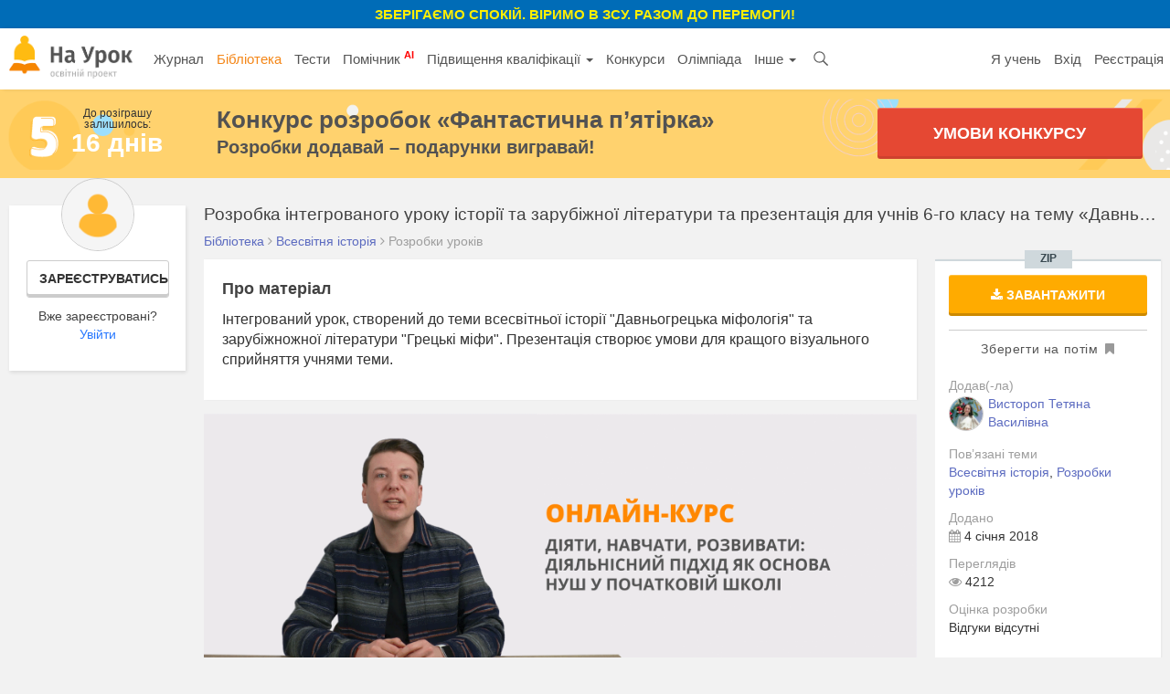

--- FILE ---
content_type: text/html; charset=UTF-8
request_url: https://naurok.com.ua/rozrobka-integrovanogo-uroku-istori-ta-zarubizhno-literaturi-ta-prezentaciya-dlya-uchniv-6-go-klasu-na-temu-davnogrecka-mifologiya-ta-religiya-1594.html
body_size: 18179
content:
<!DOCTYPE html>
<html lang="uk-UA">

<head>
    <meta charset="UTF-8">
    <meta http-equiv="X-UA-Compatible" content="IE=edge">
    <meta name="viewport" content="width=device-width, initial-scale=1">
    <meta name="mobile-web-app-capable" content="yes">
    <meta name="apple-mobile-web-app-capable" content="yes">
    <meta name="apple-mobile-web-app-status-bar-style" content="black">
    <meta name="apple-mobile-web-app-title" content="На Урок!">
    <meta name="msapplication-TileColor" content="#5362c2">
    <meta name="facebook-domain-verification" content="9rk85qao66qua0tv6q7wqsh2d1v8nx" />
    <link rel="icon" href="/favicon.ico" type="image/x-icon" />
    <link rel="shortcut icon" href="/favicon.ico" type="image/x-icon" />
    <link rel="manifest" href="/manifest_push.json">

    <meta name="csrf-param" content="_csrf">
<meta name="csrf-token" content="9FA3m904Fqn8gNOaIRxD64ZcAMymrTNc7rAwOBB6nhChCVGtmVpC4q_NmvtIdQuG7QwtjdTyZx6CiUpCaBv2WA==">

    <title>Розробка  інтегрованого уроку  історії та зарубіжної літератури  та презентація для учнів 6-го класу на тему «Давньогрецька міфологія та релігія»</title>
    <meta name="google-site-verification" content="_PAYSIZqXxorQuFLK8-yW4jkm-0L1wmWwzeF7nncqtU" />
    <meta name="p:domain_verify" content="e271d058d4ce5f3f27e95941cca71b49" />
    <!-- Global site tag (gtag.js) - Google Analytics -->
<script async src="https://www.googletagmanager.com/gtag/js?id=UA-108352460-1"></script>
<script>
  window.dataLayer = window.dataLayer || [];
  function gtag(){dataLayer.push(arguments);}
  gtag('js', new Date());

  gtag('config', 'UA-108352460-1');
</script>

<!-- Facebook Pixel Code -->
<script nonce="NBEUuxqg">
!function(f,b,e,v,n,t,s){if(f.fbq)return;n=f.fbq=function(){n.callMethod?
n.callMethod.apply(n,arguments):n.queue.push(arguments)};if(!f._fbq)f._fbq=n;
n.push=n;n.loaded=!0;n.version='2.0';n.queue=[];t=b.createElement(e);t.async=!0;
t.src=v;s=b.getElementsByTagName(e)[0];s.parentNode.insertBefore(t,s)}(window,
document,'script','https://connect.facebook.net/en_US/fbevents.js');

fbq('init', '2848658688748262');
fbq('set','agent','tmgoogletagmanager', '2848658688748262');
fbq('track', "PageView");
</script>
<noscript><img height="1" width="1" style="display:none"
src="https://www.facebook.com/tr?id=2848658688748262&ev=PageView&noscript=1"
/></noscript>
<!-- End Facebook Pixel Code →

<!-- Google Tag Manager -->
<script>(function(w,d,s,l,i){w[l]=w[l]||[];w[l].push({'gtm.start':
new Date().getTime(),event:'gtm.js'});var f=d.getElementsByTagName(s)[0],
j=d.createElement(s),dl=l!='dataLayer'?'&l='+l:'';j.async=true;j.src=
'https://www.googletagmanager.com/gtm.js?id='+i+dl;f.parentNode.insertBefore(j,f);
})(window,document,'script','dataLayer','GTM-KV2LQMH');</script>
<!-- End Google Tag Manager -->

    <meta name="description" content="Інтегрований урок, створений до теми всесвітньої історії &quot;Давньогрецька міфологія&quot; та зарубіжножної літератури &quot;Грецькі міфи&quot;. Презентація створює умови дл...">
<meta name="keywords" content="скачати, розробку, уроку, розробка, інтегрованого, уроку, історії, та, зарубіжної, літератури, та, презентація, учнів, 6, го, класу, тему, давньогрецька, міфологі">
<meta name="author" content="Вистороп Тетяна Василівна">
<meta property="og:title" content="Розробка  інтегрованого уроку  історії та зарубіжної літератури  та презентація для учнів 6-го класу на тему «Давньогрецька міфологія та релігія»">
<meta property="og:description" content="Інтегрований урок, створений до теми всесвітньої історії &quot;Давньогрецька міфологія&quot; та зарубіжножної літератури &quot;Грецькі міфи&quot;. Презентація створює умови дл...">
<meta property="og:type" content="website">
<meta property="og:url" content="https://naurok.com.ua/rozrobka-integrovanogo-uroku-istori-ta-zarubizhno-literaturi-ta-prezentaciya-dlya-uchniv-6-go-klasu-na-temu-davnogrecka-mifologiya-ta-religiya-1594.html">
<meta property="og:image" content="https://naurok.com.ua/">
<meta property="og:image:width" content="700">
<meta property="og:image:height" content="368">
<meta property="fb:app_id" content="589149888143238">
<meta property="og:locale" content="uk_UA">
<link href="https://naurok.com.ua/rozrobka-integrovanogo-uroku-istori-ta-zarubizhno-literaturi-ta-prezentaciya-dlya-uchniv-6-go-klasu-na-temu-davnogrecka-mifologiya-ta-religiya-1594.html" rel="canonical">
<link href="/assets/f0db75bd7fb3b61fd5c2b967f1a77e3e/css/bootstrap.css" rel="stylesheet">
<link href="/css/site.full.css?v1.37.11" rel="stylesheet">
<link href="/css/latest.css?v13.16" rel="stylesheet">
<style>
                .cf-spinner{width:14px;height:14px;border:2px solid #ddd;border-top-color:#007bff;border-radius:50%;animation:cf-spin .8s linear infinite}
                @keyframes cf-spin{to{transform:rotate(360deg)}}
                button:disabled,.btn:disabled,.btn-orange:disabled{opacity:0.6;cursor:not-allowed;pointer-events:none}
                .cf-loader-text{display:flex;align-items:center;gap:6px;font-size:13px;color:#888;padding:8px 0;}
                [class*="field-"][class*="-turnstile"],[class*="field-"][class*="-turnstile"] *{position:absolute!important;left:-9999px!important;top:0!important;width:1px!important;height:1px!important;overflow:hidden!important;clip:rect(0,0,0,0)!important}
            </style>
<script src="https://challenges.cloudflare.com/turnstile/v0/api.js?render=explicit" async defer></script>
    <!-- Facebook Pixel Code -->
    <script>
        !function (f, b, e, v, n, t, s) {
            if (f.fbq) return; n = f.fbq = function () {
                n.callMethod ?
                n.callMethod.apply(n, arguments) : n.queue.push(arguments)
            };
            if (!f._fbq) f._fbq = n; n.push = n; n.loaded = !0; n.version = '2.0';
            n.queue = []; t = b.createElement(e); t.async = !0;
            t.src = v; s = b.getElementsByTagName(e)[0];
            s.parentNode.insertBefore(t, s)
        }(window, document, 'script',
            'https://connect.facebook.net/en_US/fbevents.js');
        fbq('init', '186487121900322');
        fbq('track', 'PageView');
    </script>
    <noscript><img height="1" width="1" style="display:none"
            src="https://www.facebook.com/tr?id=186487121900322&ev=PageView&noscript=1" /></noscript>
    <!-- End Facebook Pixel Code -->


        

</head>

<body><div class="header-promo-webinar hidden-xs" style="    font-weight: bold;
    background: #006cb7;
    padding: 5px;
    text-align: center;
    color: #ffef00;
    font-size: 15px;
    text-transform: uppercase;">
    <div style="font-weight:bold;">Зберігаємо спокій. Віримо в ЗСУ. Разом до перемоги!
    </div>
</div>
<!-- Google Tag Manager (noscript) -->
<noscript><iframe src="https://www.googletagmanager.com/ns.html?id=GTM-KV2LQMH"
height="0" width="0" style="display:none;visibility:hidden"></iframe></noscript>
<!-- End Google Tag Manager (noscript) -->


<div id="fb-root"></div>
<script>(function (d, s, id) {
        var js, fjs = d.getElementsByTagName(s)[0];
        if (d.getElementById(id)) return;
        js = d.createElement(s); js.id = id;
        js.src = 'https://connect.facebook.net/uk_UA/sdk.js#xfbml=1&version=v2.12&appId=202494839791576';
        fjs.parentNode.insertBefore(js, fjs);
    }(document, 'script', 'facebook-jssdk'));</script>
<nav id="w0" class="navbar-inverse navbar-static-top main-nav navbar"><div class="container-fluid"><div class="navbar-header"><button type="button" class="navbar-toggle" data-toggle="collapse" data-target="#w0-collapse"><span class="sr-only">Toggle navigation</span>
<span class="icon-bar"></span>
<span class="icon-bar"></span>
<span class="icon-bar"></span></button><a class="navbar-brand" href="/"><img src="/img/logo4.png" height="47" alt="На Урок для вчителя" /></a></div><div id="w0-collapse" class="collapse navbar-collapse"><ul id="w1" class="navbar-nav nav"><li class="menu-item"><a href="/journal">Журнал</a></li>
<li class="menu-item active"><a href="/biblioteka">Бібліотека</a></li>
<li class="menu-item"><a href="/test">Тести</a></li>
<li class="menu-item"><a href="/assistant">Помічник <sup style="color:red; font-weight:bold;">AI</sup></a></li>
<li class="menu-item dropdown dropdown"><a class="dropdown-toggle" href="/upgrade" data-toggle="dropdown">Підвищення кваліфікації <span class="caret"></span></a><ul id="w2" class="dropdown-menu"><li><a href="/upgrade" tabindex="-1">Всі можливості</a></li>
<li><a href="/webinar" tabindex="-1">Вебінари</a></li>
<li><a href="/conference" tabindex="-1">Конференції</a></li>
<li><a href="/courses" tabindex="-1">Курси</a></li></ul></li>
<li class="menu-item"><a href="/konkurs">Конкурси</a></li>
<li class="menu-item"><a href="/olimpiada">Олімпіада</a></li>
<li class="menu-item dropdown dropdown"><a class="dropdown-toggle" href="#" data-toggle="dropdown">Інше <span class="caret"></span></a><ul id="w3" class="dropdown-menu"><li class="menu-item"><a href="/chat" tabindex="-1">Чат <sup style="color:red; font-weight:bold;">AI</sup></a></li>
<li><a href="/labs" tabindex="-1">Лабораторні</a></li>
<li><a href="/project" tabindex="-1">Проєкти</a></li></ul></li>
<li class="menu-item search-menu-item"><a class="head-search-icon" href="javascript:void(0)" onClick="$('.head-search-input').show(); $('.menu-item').hide();"></a></li>
<li><form class="navbar-form head-search-input" action="/site/search" role="search">
                           <div class="head-search-group">
                              <input type="text" name="q" placeholder="Введіть запит" class="form-control" value="" />
                              <button class="head-search-button">&nbsp;</button>
                              <span onClick="$('.head-search-input').hide();  $('.menu-item').show();" class="close-search-form">×</span>
                          </div>

                </form></li></ul><ul id="w4" class="navbar-nav navbar-right nav"><li class="hidden-sm"><a href="https://naurok.ua/start">Я учень</a></li>
<li><a href="/login">Вхід</a></li>
<li class="hidden-sm"><a href="/registration">Реєстрація</a></li></ul></div></div></nav>        <div class="contest-promo hidden-xs" style="background-image:url('/img/five-wide-2.png'); background-size: contain;
background-position: left center; background-color:#ffd26e;">
    <div class="contest-promo-inner">
        <div class="row">
            <div class="col-md-2 hidden-sm hidden-xs" style="padding-right:0;">
                <div class="text-center">
                    <div style="font-size:12px; line-height:12px;">До розіграшу<br />залишилось:</div>
                    <div class="contest-days-left">
                                                16 днів</div>
                </div>
            </div>
            <div class="col-md-7 col-sm-8 col-xs-12">
                <a class="title-link" style="color:#525252; font-weight:bold; font-size:26px; line-height:26px;"
                    href="https://naurok.com.ua/five">Конкурс розробок <nobr>«Фантастична п’ятірка»</nobr></a>
                <div style="color:#525252; font-weight:bold; font-size:20px; ">Розробки додавай – подарунки вигравай!</div>
            </div>
            <div class="col-md-3 col-sm-4 col-xs-12">
                <a href="/five" class="sth-btn-shaped sth-btn-shaped-lime animated pulse" style="border-radius:3px;">
                    Умови конкурсу
                </a>
            </div>
        </div>
    </div>
    </div>
    
       <div class="container-fluid">
                
<style>
    .alert.unavailable {
        margin-top: 5px;
        padding: 2px;
        font-size: 13px;
        text-align: center;
        margin-bottom: 10px;
    }

    .fixed-bottom-overlay.socialbar {
        background-color: #fff;
    }
</style>


<div class="library library-single">
    <div class="row">
        <div class="col-md-2 hidden-sm hidden-xs">
                            <div class="personal-sidebar profile-sidebar" style="margin-top:0;">
                                            <div class="profile-info">
                            <img class="profile-avatar" src="/img/default-avatar.png" />
                            <div class="profile-reginfo"><a href="#" data-toggle="modal" data-target="#registration" class="btn btn-default btn-sm btn-block">Зареєструватись</a>Вже зареєстровані?<br /><a href="/login">Увійти</a></div>
                        </div>
                    
                </div>
        </div>
        <div class="col-md-10 col-sm-12">
            <h1 class="h1-block h1-single" title="Розробка  інтегрованого уроку  історії та зарубіжної літератури  та презентація для учнів 6-го класу на тему «Давньогрецька міфологія та релігія»">Розробка  інтегрованого уроку  історії та зарубіжної літератури  та презентація для учнів 6-го класу на тему «Давньогрецька міфологія та релігія»</h1>

            <div class="breadcrumb breadcrumb-single" itemscope="" itemtype="http://schema.org/BreadcrumbList">
                <span itemprop="itemListElement" itemscope="" itemtype="http://schema.org/ListItem">
                    <a itemprop="item" href="https://naurok.com.ua/biblioteka">
                        <span itemprop="name">Бібліотека</span>
                    </a>
                    <meta itemprop="position" content="1">
                </span>
                 <i class="fa fa-angle-right"
                        aria-hidden="true"></i>
                    <span itemprop="itemListElement" itemscope="" itemtype="http://schema.org/ListItem">
                        <a itemprop="item" href="https://naurok.com.ua/biblioteka/vsesvitnya-istoriya">
                            <span itemprop="name">Всесвітня історія</span>
                        </a>
                        <meta itemprop="position" content="2">
                    </span>
                                                                                    <i class="fa fa-angle-right" aria-hidden="true"></i>
                    <span>Розробки уроків</span>
                            </div>

            <div class="row">
                <div class="col-md-9 col-sm-8 col-xs-12">
                                                            
                                                                                
                                            <div class="content-block">
                            <div class="block-head">Про матеріал</div>
                            <p>Інтегрований урок, створений до теми всесвітньої історії "Давньогрецька міфологія" та зарубіжножної літератури "Грецькі міфи". Презентація створює умови для кращого візуального сприйняття учнями теми.</p>                        </div>
                                                            <div class="hidden-xs">
                        
                                                    <a class="show-time-item margbottom" href="/site/go/447"><img src="https://naurok.com.ua/uploads/banner/447/1714729103.gif" width="100%" alt="" target="_blank"></a>                                            </div>
                    
                                            <div class="content-block listing">
                            <div class="block-head">Зміст архіву</div>
                            <ul role="tablist" class="filetabs">
                                                                    <li role="presentation"
                                        class="file-link docx active ">
                                        <a aria-controls="file1566" href="#file1566" role="tab"
                                            data-toggle="tab"> міфологія та релігія</a> <span
                                            class="filetype docx">docx</span>
                                    </li>
                                                                    <li role="presentation"
                                        class="file-link pptx  ">
                                        <a aria-controls="file1567" href="#file1567" role="tab"
                                            data-toggle="tab"> міфологія</a> <span
                                            class="filetype pptx">pptx</span>
                                    </li>
                                                                                            </ul>
                        </div>

                        <div class="tab-content">
                                                            <div role="tabpanel" class="tab-pane active"
                                    id="file1566">
                                                                                                                                        <div class="content-block">
                    <div class="doc-content-head">Перегляд файлу</div>
                    <div class="doc-content" style="overflow-x: scroll;">
                        
		<div>
			<div>
				<p style="margin-top:0pt; margin-bottom:0pt; font-size:11pt">
					<span style="font-family:Calibri">&#xa0;</span>
				</p>
			</div>
			<p style="margin-top:0pt; margin-bottom:0pt; line-height:150%; font-size:14pt">
				<strong><span style="font-family:'Times New Roman'; ">&#xa0;</span></strong>
			</p>
			<p style="margin-top:0pt; margin-bottom:0pt; line-height:150%; font-size:14pt">
				<strong><span style="font-family:'Times New Roman'; ">&#xa0;</span></strong>
			</p>
			<p style="margin-top:0pt; margin-bottom:0pt; line-height:150%; font-size:14pt">
				<strong><span style="font-family:'Times New Roman'; ">&#xa0;</span></strong>
			</p>
			<p style="margin-top:0pt; margin-bottom:0pt; text-align:center; line-height:150%; font-size:24pt">
				<span style="font-family:'Times New Roman'">&#xa0;</span>
			</p>
			<p style="margin-top:0pt; margin-bottom:0pt; text-align:center; line-height:150%; font-size:24pt">
				<span style="font-family:'Times New Roman'">Розробка</span>
			</p>
			<p style="margin-top:0pt; margin-bottom:0pt; text-align:center; line-height:150%; font-size:24pt">
				<span style="font-family:'Times New Roman'">&#xa0;</span><span style="font-family:'Times New Roman'">інтегрованого уроку </span>
			</p>
			<p style="margin-top:0pt; margin-bottom:0pt; text-align:center; line-height:150%; font-size:24pt">
				<span style="font-family:'Times New Roman'">історії та зарубіжної літератури </span>
			</p>
			<p style="margin-top:0pt; margin-bottom:0pt; text-align:center; line-height:150%; font-size:24pt">
				<span style="font-family:'Times New Roman'">для учнів 6 класу</span>
			</p>
			<p style="margin-top:0pt; margin-bottom:0pt; text-align:center; line-height:150%; font-size:24pt">
				<span style="font-family:'Times New Roman'">на тему</span>
			</p>
			<p style="margin-top:0pt; margin-bottom:0pt; text-align:center; line-height:150%; font-size:26pt">
				<strong><em><span style="font-family:'Times New Roman'; ">«Давньогрецька міфологія та релігія»</span></em></strong>
			</p>
			<p style="margin-top:0pt; margin-bottom:0pt; line-height:150%; font-size:14pt">
				<strong><span style="font-family:'Times New Roman'; ">&#xa0;</span></strong>
			</p>
			<p style="margin-top:0pt; margin-bottom:0pt; line-height:150%; font-size:14pt">
				<strong><span style="font-family:'Times New Roman'; ">&#xa0;</span></strong>
			</p>
			<p style="margin-top:0pt; margin-bottom:0pt; line-height:150%; font-size:14pt">
				<strong><span style="font-family:'Times New Roman'; ">&#xa0;</span></strong>
			</p>
			<p style="margin-top:0pt; margin-bottom:0pt; line-height:150%; font-size:14pt">
				<strong><span style="font-family:'Times New Roman'; ">&#xa0;</span></strong>
			</p>
			<p style="margin-top:0pt; margin-bottom:0pt; line-height:150%; font-size:14pt">
				<span style="font-family:'Times New Roman'">&#xa0;</span>
			</p>
			<p style="margin-top:0pt; margin-bottom:0pt; text-align:right; line-height:150%; font-size:16pt">
				<span style="font-family:'Times New Roman'">&#xa0;</span>
			</p>
			<p style="margin-top:0pt; margin-bottom:0pt; text-align:right; line-height:150%; font-size:16pt">
				<span style="font-family:'Times New Roman'">Підготувала</span>
			</p>
			<p style="margin-top:0pt; margin-bottom:0pt; text-align:right; line-height:150%; font-size:16pt">
				<span style="font-family:'Times New Roman'">учитель історії та правознавства</span>
			</p>
			<p style="margin-top:0pt; margin-bottom:0pt; text-align:right; line-height:150%; font-size:16pt">
				<span style="font-family:'Times New Roman'">Першотравневої ЗОШ І-ІІІ ступенів</span>
			</p>
			<p style="margin-top:0pt; margin-bottom:0pt; text-align:right; line-height:150%; font-size:16pt">
				<span style="font-family:'Times New Roman'">&#xa0;</span><span style="font-family:'Times New Roman'">Зміївської районної ради </span>
			</p>
			<p style="margin-top:0pt; margin-bottom:0pt; text-align:right; line-height:150%; font-size:16pt">
				<span style="font-family:'Times New Roman'">Вистороп Тетяна Василівна</span>
			</p>
			<p style="margin-top:0pt; margin-bottom:0pt; text-align:right; line-height:150%; font-size:16pt">
				<span style="font-family:'Times New Roman'">&#xa0;</span>
			</p>
			<p style="margin-top:0pt; margin-bottom:0pt; text-align:right; line-height:150%; font-size:14pt">
				<span style="font-family:'Times New Roman'">&#xa0;</span>
			</p>
			<p style="margin-top:0pt; margin-bottom:0pt; text-align:center; line-height:150%; font-size:14pt">
				<strong><span style="font-family:'Times New Roman'; ">2017 рік</span></strong>
			</p>
			<p style="margin-top:0pt; margin-bottom:0pt; text-align:center; line-height:150%; font-size:14pt">
				<strong><span style="font-family:'Times New Roman'; ">&#xa0;</span></strong>
			</p>
			<p style="margin-top:0pt; margin-bottom:0pt; text-indent:42.55pt; line-height:150%; font-size:14pt">
				<strong><span style="font-family:'Times New Roman'; ">Тема.</span></strong><span style="font-family:'Times New Roman'"> Давньогрецька міфологія та релігія</span><span style="font-family:'Times New Roman'">&#xa0;&#xa0;&#xa0;&#xa0; </span><em><span style="font-family:'Times New Roman'; ">(Слайд 1)</span></em>
			</p>
			<p style="margin-top:0pt; margin-bottom:0pt; text-indent:42.55pt; line-height:150%; font-size:14pt">
				<strong><span style="font-family:'Times New Roman'; ">Мета:</span></strong><span style="font-family:'Times New Roman'"> ознайомити учнів з давньогрецькими богами; вчити творчо осмислювати релігійні та міфологічні уявлення стародавніх греків; порівнювати релігійні вірування давніх єгиптян та греків; розвивати увагу, пам'ять мислення, вміння аналізувати та робити висновки; виховувати зацікавленість у вивченні теми.</span><span style="font-family:'Times New Roman'">&#xa0;&#xa0;&#xa0;&#xa0; </span><em><span style="font-family:'Times New Roman'; ">(Слайд 2)</span></em>
			</p>
			<p style="margin-top:0pt; margin-bottom:0pt; text-indent:42.55pt; line-height:150%; font-size:14pt">
				<strong><span style="font-family:'Times New Roman'; ">Тип уроку:</span></strong><span style="font-family:'Times New Roman'"> комбінований.</span>
			</p>
			<p style="margin-top:0pt; margin-bottom:0pt; text-indent:42.55pt; line-height:150%; font-size:14pt">
				<strong><span style="font-family:'Times New Roman'; ">Обладнання:</span></strong><span style="font-family:'Times New Roman'"> підручник «Всесвітня історія. Історія України 6 клас» О.Г. Бандровський, В.С.Власов; мультимедійна презентація; проектор; контурні карти; картки для індивідуального опитування. </span>
			</p>
			<p style="margin-top:0pt; margin-bottom:0pt; text-align:center; line-height:150%; font-size:14pt">
				<strong><span style="font-family:'Times New Roman'; ">Хід уроку</span></strong>
			</p>
			<p style="margin-top:0pt; margin-bottom:0pt; line-height:150%; font-size:14pt">
				<strong><span style="font-family:'Times New Roman'; ">І. Організаційний момент.</span></strong>
			</p>
			<p style="margin-top:0pt; margin-bottom:0pt; line-height:150%; font-size:14pt">
				<strong><span style="font-family:'Times New Roman'; ">ІІ. Перевірка домашнього завдання.</span></strong>
			</p>
			<ol type="1" style="margin:0pt; padding-left:0pt">
				<li style="margin-left:33.5pt; line-height:150%; padding-left:2.5pt; font-family:'Times New Roman'; font-size:14pt; font-weight:bold; font-style:italic">
					Робота з індивідуальними картками.&#xa0;&#xa0;
				</li>
			</ol>
			<p style="margin-top:0pt; margin-left:36pt; margin-bottom:0pt; line-height:150%; font-size:14pt">
				<em><span style="font-family:'Times New Roman'; ">Заповніть пропуски.</span></em>
			</p>
			<p style="margin-top:0pt; margin-bottom:0pt; text-align:justify; line-height:150%; font-size:14pt">
				<span style="font-family:'Times New Roman'">Греки називали свою державу ___________________, а себе ______________________. Греція була розташована на _____________________ півострові. Найвища гора Греції - _____________. Територія Давньої Греції була поділена на ___ частини: Південну, _______________ та ________________. Особливу роль у сільському господарстві греків відігравало _________________. Чорне море греки називали _____________________________________. Наприкінці ___ тис. до н.е. на Балканському півострові з’явилися племена __________________, а наприкінці 2 тис. до н.е. - ____________________.</span>
			</p>
			<ol start="2" type="1" style="margin:0pt; padding-left:0pt">
				<li style="margin-left:33.5pt; line-height:150%; padding-left:2.5pt; font-family:'Times New Roman'; font-size:14pt; font-weight:bold; font-style:italic">
					Робота з контурною картою.
				</li>
			</ol>
			<p style="margin-top:0pt; margin-bottom:0pt; line-height:150%; font-size:14pt">
				<span style="font-family:'Times New Roman'">Позначити на контурній карті:</span><span style="font-family:'Times New Roman'">&#xa0;&#xa0;&#xa0;&#xa0;&#xa0;&#xa0;&#xa0;&#xa0;&#xa0;&#xa0;&#xa0;&#xa0; </span><em><span style="font-family:'Times New Roman'; ">(Слайд 3)</span></em>
			</p>
			<ul type="disc" style="margin:0pt; padding-left:0pt">
				<li style="margin-left:35.48pt; line-height:150%; padding-left:0.52pt; font-family:serif; font-size:14pt">
					<span style="font-family:'Times New Roman'">Балканський півострів;</span>
				</li>
				<li style="margin-left:35.48pt; line-height:150%; padding-left:0.52pt; font-family:serif; font-size:14pt">
					<span style="font-family:'Times New Roman'">Річку Пеней;</span>
				</li>
				<li style="margin-left:35.48pt; line-height:150%; padding-left:0.52pt; font-family:serif; font-size:14pt">
					<span style="font-family:'Times New Roman'">Гору Олімп;</span>
				</li>
				<li style="margin-left:35.48pt; line-height:150%; padding-left:0.52pt; font-family:serif; font-size:14pt">
					<span style="font-family:'Times New Roman'">3 частини Давньої Греції.</span>
				</li>
			</ul>
			<p style="margin-top:0pt; margin-bottom:0pt; line-height:150%; font-size:14pt">
				<strong><span style="font-family:'Times New Roman'; ">ІІІ.</span></strong><strong><span style="font-family:'Times New Roman'; ">&#xa0; </span></strong><strong><span style="font-family:'Times New Roman'; ">Повідомлення теми та мети уроку.</span></strong>
			</p>
			<p style="margin-top:0pt; margin-bottom:0pt; line-height:150%; font-size:14pt">
				<strong><span style="font-family:'Times New Roman'; ">IV</span></strong><strong><span style="font-family:'Times New Roman'; ">. Вивчення нового матеріалу.</span></strong>
			</p>
			<ol type="1" style="margin:0pt; padding-left:0pt">
				<li style="margin-left:33.5pt; line-height:150%; padding-left:2.5pt; font-family:'Times New Roman'; font-size:14pt; font-weight:bold; font-style:italic">
					Розповідь учителя.
				</li>
			</ol>
			<ul type="disc" style="margin:0pt; padding-left:0pt">
				<li style="margin-left:27.66pt; line-height:150%; padding-left:8.34pt; font-family:serif; font-size:14pt">
					<span style="font-family:'Times New Roman'">Пригадайте, на якій горі жили давньогрецькі боги?</span><span style="font-family:'Times New Roman'">&#xa0; </span><em><span style="font-family:'Times New Roman'; ">(Олімп)</span></em><em><span style="font-family:'Times New Roman'; ">&#xa0;&#xa0;&#xa0; </span></em><em><span style="font-family:'Times New Roman'; ">(Слайд 4)</span></em>
				</li>
			</ul>
			<p style="margin-top:0pt; margin-left:18pt; margin-bottom:0pt; line-height:150%; font-size:14pt">
				<span style="font-family:'Times New Roman'">За грецькою міфологією спочатку існувала безодня Хаос, тобто відсутність будь-якого порядку. Саме з Хаосу постали </span><strong><span style="font-family:'Times New Roman'; ">Ерос</span></strong><span style="font-family:'Times New Roman'"> (Кохання) та </span><strong><span style="font-family:'Times New Roman'; ">Гея</span></strong><span style="font-family:'Times New Roman'"> (Земля). </span><em><span style="font-family:'Times New Roman'; ">(Слайд 5, 6)</span></em>
			</p>
			<p style="margin-top:0pt; margin-left:18pt; margin-bottom:0pt; line-height:150%; font-size:14pt">
				<span style="font-family:'Times New Roman'">Гея народила </span><strong><span style="font-family:'Times New Roman'; ">Урана</span></strong><span style="font-family:'Times New Roman'"> та </span><strong><span style="font-family:'Times New Roman'; ">Понта</span></strong><span style="font-family:'Times New Roman'">.</span><span style="font-family:'Times New Roman'">&#xa0;&#xa0; </span><em><span style="font-family:'Times New Roman'; ">(Слайд 7)</span></em>
			</p>
			<p style="margin-top:0pt; margin-left:18pt; margin-bottom:0pt; line-height:150%; font-size:14pt">
				<span style="font-family:'Times New Roman'">Синами богині землі також стали циклопи та 12 титанів, серед яких головним був Кронос</span><em><span style="font-family:'Times New Roman'; ">.</span></em><em><span style="font-family:'Times New Roman'; ">&#xa0;&#xa0;&#xa0;&#xa0;&#xa0;&#xa0;&#xa0;&#xa0;&#xa0; </span></em><em><span style="font-family:'Times New Roman'; ">(Слайд 8)</span></em>
			</p>
			<p style="margin-top:0pt; margin-left:18pt; margin-bottom:0pt; line-height:150%; font-size:14pt">
				<span style="font-family:'Times New Roman'">Син Кроноса – Зевс – скинув усіх титанів з гори і став верховним богом Греції. </span>
			</p>
			<p style="margin-top:0pt; margin-left:18pt; margin-bottom:0pt; line-height:150%; font-size:14pt">
				<strong><span style="font-family:'Times New Roman'; ">Зевс</span></strong><span style="font-family:'Times New Roman'"> – бог неба, покровитель грому і блискавки. </span><em><span style="font-family:'Times New Roman'; ">(Слайд 9)</span></em>
			</p>
			<p style="margin-top:0pt; margin-left:18pt; margin-bottom:0pt; line-height:150%; font-size:14pt">
				<span style="font-family:'Times New Roman'">Поряд із Зевсом правили його брати: Аїд та Посейдон.</span>
			</p>
			<p style="margin-top:0pt; margin-left:18pt; margin-bottom:0pt; line-height:150%; font-size:14pt">
				<strong><span style="font-family:'Times New Roman'; ">Посейдон </span></strong><span style="font-family:'Times New Roman'">– володар моря, покровитель мореплавства.</span><span style="font-family:'Times New Roman'">&#xa0;&#xa0; </span><em><span style="font-family:'Times New Roman'; ">(Слайд 10)</span></em>
			</p>
			<p style="margin-top:0pt; margin-left:18pt; margin-bottom:0pt; line-height:150%; font-size:14pt">
				<strong><span style="font-family:'Times New Roman'; ">Аїд</span></strong><span style="font-family:'Times New Roman'"> – володар підземного царства.</span><span style="font-family:'Times New Roman'">&#xa0;&#xa0;&#xa0; </span><em><span style="font-family:'Times New Roman'; ">(Слайд 11)</span></em>
			</p>
			<p style="margin-top:0pt; margin-left:18pt; margin-bottom:0pt; line-height:150%; font-size:14pt">
				<span style="font-family:'Times New Roman'">Один із найвідоміших грецьких міфів розповідає, що Аїд з дозволу Зевса, викрав Персефону, доньку Зевса та Диметри.</span><span style="font-family:'Times New Roman'">&#xa0;&#xa0;&#xa0;&#xa0;&#xa0; </span><em><span style="font-family:'Times New Roman'; ">(Слайд 12)</span></em>
			</p>
			<ol start="2" type="1" style="margin:0pt; padding-left:0pt">
				<li style="margin-left:33.5pt; line-height:150%; padding-left:2.5pt; font-family:'Times New Roman'; font-size:14pt; font-weight:bold; font-style:italic">
					Робота з візуальними джерелами. (с. 127 підручника)
				</li>
			</ol>
			<ul type="disc" style="margin:0pt; padding-left:0pt">
				<li style="margin-left:27.66pt; line-height:150%; padding-left:8.34pt; font-family:serif; font-size:14pt">
					<span style="font-family:'Times New Roman'">Яких богів зображено?</span>
				</li>
				<li style="margin-left:27.66pt; line-height:150%; padding-left:8.34pt; font-family:serif; font-size:14pt">
					<span style="font-family:'Times New Roman'">Чи були серед єгипетських богів такі, які опікувалися такими ж сферами життя, що і грецькі?</span>
				</li>
				<li style="margin-left:27.66pt; line-height:150%; padding-left:8.34pt; font-family:serif; font-size:14pt">
					<span style="font-family:'Times New Roman'">Чому греки поклонялися саме цим богам?</span>
				</li>
			</ul>
			<ol start="3" type="1" style="margin:0pt; padding-left:0pt">
				<li style="margin-left:33.5pt; line-height:150%; padding-left:2.5pt; font-family:'Times New Roman'; font-size:14pt; font-weight:bold; font-style:italic">
					Розповідь учителя.
				</li>
			</ol>
			<p style="margin-top:0pt; margin-left:18pt; margin-bottom:0pt; line-height:150%; font-size:14pt">
				<span style="font-family:'Times New Roman'">Давні греки поклонялися також сестрам Зевса та Посейдона.</span>
			</p>
			<p style="margin-top:0pt; margin-left:18pt; margin-bottom:0pt; line-height:150%; font-size:14pt">
				<span style="font-family:'Times New Roman'">Гестія – покровителька домашнього вогнища.</span><span style="font-family:'Times New Roman'">&#xa0;&#xa0;&#xa0;&#xa0;&#xa0;&#xa0;&#xa0;&#xa0;&#xa0;&#xa0;&#xa0; </span><em><span style="font-family:'Times New Roman'; ">(Слайд 13)</span></em>
			</p>
			<p style="margin-top:0pt; margin-left:18pt; margin-bottom:0pt; line-height:150%; font-size:14pt">
				<span style="font-family:'Times New Roman'">Деметра – богиня землеробства, родючості та шлюбу.</span><span style="font-family:'Times New Roman'">&#xa0;&#xa0;&#xa0; </span><span style="font-family:'Times New Roman'">(</span><em><span style="font-family:'Times New Roman'; ">Слайд 14)</span></em>
			</p>
			<p style="margin-top:0pt; margin-left:18pt; margin-bottom:0pt; line-height:150%; font-size:14pt">
				<span style="font-family:'Times New Roman'">Гера – покровителька заміжніх жінок і дітей, родинного життя, подружньої вірності</span><em><span style="font-family:'Times New Roman'; ">.</span></em><em><span style="font-family:'Times New Roman'; ">&#xa0;&#xa0;&#xa0;&#xa0;&#xa0;&#xa0;&#xa0;&#xa0;&#xa0;&#xa0;&#xa0; </span></em><em><span style="font-family:'Times New Roman'; ">(Слайд 15)</span></em>
			</p>
			<p style="margin-top:0pt; margin-left:18pt; margin-bottom:0pt; line-height:150%; font-size:14pt">
				<span style="font-family:'Times New Roman'">Вшановували також і дітей Зевса.</span>
			</p>
			<p style="margin-top:0pt; margin-left:18pt; margin-bottom:0pt; line-height:150%; font-size:14pt">
				<span style="font-family:'Times New Roman'">Арес – бог війни.</span><span style="font-family:'Times New Roman'">&#xa0;&#xa0;&#xa0;&#xa0;&#xa0;&#xa0;&#xa0;&#xa0;&#xa0;&#xa0;&#xa0; </span><em><span style="font-family:'Times New Roman'; ">(Слайд 16)</span></em>
			</p>
			<p style="margin-top:0pt; margin-left:18pt; margin-bottom:0pt; line-height:150%; font-size:14pt">
				<span style="font-family:'Times New Roman'">Гефест – бог вогню та ковальства.</span><span style="font-family:'Times New Roman'">&#xa0;&#xa0;&#xa0;&#xa0;&#xa0;&#xa0;&#xa0;&#xa0;&#xa0;&#xa0;&#xa0; </span><em><span style="font-family:'Times New Roman'; ">(Слайд 17)</span></em>
			</p>
			<p style="margin-top:0pt; margin-left:18pt; margin-bottom:0pt; line-height:150%; font-size:14pt">
				<span style="font-family:'Times New Roman'">Артеміда – богиня полювання та покровителька тварин.</span><span style="font-family:'Times New Roman'">&#xa0;&#xa0;&#xa0;&#xa0;&#xa0;&#xa0;&#xa0;&#xa0;&#xa0;&#xa0;&#xa0;&#xa0;&#xa0; </span><em><span style="font-family:'Times New Roman'; ">(Слайд 18)</span></em>
			</p>
			<p style="margin-top:0pt; margin-left:18pt; margin-bottom:0pt; line-height:150%; font-size:14pt">
				<span style="font-family:'Times New Roman'">Афіна – богиня мудрості, покровителька наук та мистецтва.</span><span style="font-family:'Times New Roman'">&#xa0;&#xa0;&#xa0;&#xa0;&#xa0;&#xa0;&#xa0; </span><em><span style="font-family:'Times New Roman'; ">(Слайд 19)</span></em>
			</p>
			<p style="margin-top:0pt; margin-left:18pt; margin-bottom:0pt; line-height:150%; font-size:14pt">
				<span style="font-family:'Times New Roman'">Аполлон – бог сонячного світла. Йому були підвладні 9 муз.</span><span style="font-family:'Times New Roman'">&#xa0;&#xa0;&#xa0;&#xa0;&#xa0;&#xa0; </span><em><span style="font-family:'Times New Roman'; ">(Слайд 20, 21)</span></em>
			</p>
			<p style="margin-top:0pt; margin-left:18pt; margin-bottom:0pt; line-height:150%; font-size:14pt">
				<span style="font-family:'Times New Roman'">Гермес – вісник богів, опікун, пастухів, торговців, шахраїв та злодіїв</span><em><span style="font-family:'Times New Roman'; ">.</span></em><em><span style="font-family:'Times New Roman'; ">&#xa0;&#xa0; </span></em><em><span style="font-family:'Times New Roman'; ">(Слайд 22)</span></em>
			</p>
			<p style="margin-top:0pt; margin-left:18pt; margin-bottom:0pt; line-height:150%; font-size:14pt">
				<span style="font-family:'Times New Roman'">Діоніс – бог виноградарства та виноробства.</span><span style="font-family:'Times New Roman'">&#xa0;&#xa0;&#xa0;&#xa0;&#xa0;&#xa0;&#xa0;&#xa0;&#xa0;&#xa0;&#xa0;&#xa0;&#xa0;&#xa0;&#xa0;&#xa0;&#xa0;&#xa0;&#xa0;&#xa0;&#xa0;&#xa0;&#xa0;&#xa0;&#xa0;&#xa0;&#xa0; </span><em><span style="font-family:'Times New Roman'; ">(Слайд 23)</span></em>
			</p>
			<p style="margin-top:0pt; margin-left:18pt; margin-bottom:0pt; line-height:150%; font-size:14pt">
				<span style="font-family:'Times New Roman'">Афродіта – богиня краси та кохання.</span><span style="font-family:'Times New Roman'">&#xa0;&#xa0;&#xa0;&#xa0;&#xa0;&#xa0;&#xa0;&#xa0;&#xa0;&#xa0;&#xa0;&#xa0;&#xa0;&#xa0;&#xa0;&#xa0;&#xa0;&#xa0;&#xa0;&#xa0;&#xa0;&#xa0;&#xa0;&#xa0;&#xa0;&#xa0;&#xa0;&#xa0;&#xa0;&#xa0;&#xa0;&#xa0;&#xa0;&#xa0;&#xa0;&#xa0;&#xa0;&#xa0;&#xa0; </span><em><span style="font-family:'Times New Roman'; ">(Слайд 24)</span></em>
			</p>
			<p style="margin-top:0pt; margin-left:18pt; margin-bottom:0pt; line-height:150%; font-size:14pt">
				<span style="font-family:'Times New Roman'">Були також боги, які втручалися в життя людей.</span><span style="font-family:'Times New Roman'">&#xa0;&#xa0;&#xa0;&#xa0;&#xa0;&#xa0;&#xa0;&#xa0;&#xa0;&#xa0;&#xa0;&#xa0;&#xa0;&#xa0;&#xa0;&#xa0;&#xa0;&#xa0;&#xa0;&#xa0;&#xa0; </span><em><span style="font-family:'Times New Roman'; ">(Слайд 25)</span></em>
			</p>
			<p style="margin-top:0pt; margin-left:18pt; margin-bottom:0pt; line-height:150%; font-size:14pt">
				<span style="font-family:'Times New Roman'">Феміда – богиня справедливості. </span>
			</p>
			<p style="margin-top:0pt; margin-left:18pt; margin-bottom:0pt; line-height:150%; font-size:14pt">
				<span style="font-family:'Times New Roman'">Ерінії – богині помсти.</span>
			</p>
			<p style="margin-top:0pt; margin-left:18pt; margin-bottom:0pt; line-height:150%; font-size:14pt">
				<span style="font-family:'Times New Roman'">Гіпнос – бог сну.</span>
			</p>
			<p style="margin-top:0pt; margin-left:18pt; margin-bottom:0pt; line-height:150%; font-size:14pt">
				<span style="font-family:'Times New Roman'">Гіменей – бог шлюбу.</span>
			</p>
			<ol start="4" type="1" style="margin:0pt; padding-left:0pt">
				<li style="margin-left:33.5pt; line-height:150%; padding-left:2.5pt; font-family:'Times New Roman'; font-size:14pt; font-weight:bold; font-style:italic">
					Робота з візуальними джерелами.
				</li>
			</ol>
			<ul type="disc" style="margin:0pt; padding-left:0pt">
				<li style="margin-left:27.66pt; line-height:150%; padding-left:8.34pt; font-family:serif; font-size:14pt">
					<span style="font-family:'Times New Roman'">За допомогою зображень, пригадайте, які міфи Давньої Греції вам відомі. Назвіть їхніх головних героїв.</span><span style="font-family:'Times New Roman'">&#xa0;&#xa0;&#xa0;&#xa0; </span><em><span style="font-family:'Times New Roman'; ">(Слайд 26)</span></em>
				</li>
			</ul>
			<p style="margin-top:0pt; margin-left:36pt; margin-bottom:0pt; line-height:150%; font-size:14pt">
				<span style="font-family:'Times New Roman'">Дедал та Ікар</span>
			</p>
			<p style="margin-top:0pt; margin-left:36pt; margin-bottom:0pt; line-height:150%; font-size:14pt">
				<span style="font-family:'Times New Roman'">Прометей</span>
			</p>
			<p style="margin-top:0pt; margin-left:36pt; margin-bottom:0pt; line-height:150%; font-size:14pt">
				<span style="font-family:'Times New Roman'">Геракл</span>
			</p>
			<p style="margin-top:0pt; margin-left:36pt; margin-bottom:0pt; line-height:150%; font-size:14pt">
				<span style="font-family:'Times New Roman'">Персей</span>
			</p>
			<ul type="disc" style="margin:0pt; padding-left:0pt">
				<li style="margin-left:27.66pt; line-height:150%; padding-left:8.34pt; font-family:serif; font-size:14pt">
					<span style="font-family:'Times New Roman'">Кого греки називали героями?</span>
				</li>
			</ul>
			<p style="margin-top:0pt; margin-bottom:0pt; line-height:150%; font-size:14pt">
				<strong><span style="font-family:'Times New Roman'; ">V</span></strong><strong><span style="font-family:'Times New Roman'; ">. Узагальнення та систематизація знань.</span></strong>
			</p>
			<p style="margin-top:0pt; margin-bottom:0pt; line-height:150%; font-size:14pt">
				<strong><em><span style="font-family:'Times New Roman'; ">1. Установіть логічні пари. Відповідь поясніть.</span></em></strong><strong><em><span style="font-family:'Times New Roman'; ">&#xa0;&#xa0;&#xa0;&#xa0;&#xa0;&#xa0;&#xa0;&#xa0;&#xa0;&#xa0;&#xa0;&#xa0;&#xa0;&#xa0; </span></em></strong><em><span style="font-family:'Times New Roman'; ">(Слайд 27)</span></em>
			</p>
			<p style="margin-top:0pt; margin-bottom:0pt; line-height:150%; font-size:14pt">
				<span style="font-family:'Times New Roman'">1) Тот; 2) Озіріс; 3) Ізіда; 4) Аїд; 5) Деметра; 6) Афіна.</span>
			</p>
			<p style="margin-top:0pt; margin-bottom:0pt; line-height:150%; font-size:14pt">
				<em><span style="font-family:'Times New Roman'; ">Відповідь: 1,6; 2,4; 3,5.</span></em>
			</p>
			<p style="margin-top:0pt; margin-bottom:0pt; line-height:150%; font-size:14pt">
				<strong><em><span style="font-family:'Times New Roman'; ">2.Вправа «Третій зайвий».</span></em></strong><strong><em><span style="font-family:'Times New Roman'; ">&#xa0;&#xa0;&#xa0;&#xa0;&#xa0;&#xa0;&#xa0;&#xa0;&#xa0;&#xa0;&#xa0;&#xa0;&#xa0;&#xa0;&#xa0;&#xa0;&#xa0;&#xa0; </span></em></strong><em><span style="font-family:'Times New Roman'; ">(Слайд 28)</span></em>
			</p>
			<p style="margin-top:0pt; margin-bottom:0pt; line-height:150%; font-size:14pt">
				<span style="font-family:'Times New Roman'">1) Зевс, Посейдон, Анубіс;</span>
			</p>
			<p style="margin-top:0pt; margin-bottom:0pt; line-height:150%; font-size:14pt">
				<span style="font-family:'Times New Roman'">2) Персей, Прометей, Гефест;</span>
			</p>
			<p style="margin-top:0pt; margin-bottom:0pt; line-height:150%; font-size:14pt">
				<span style="font-family:'Times New Roman'">3) Гера, Персефона, Деметра.</span>
			</p>
			<p style="margin-top:0pt; margin-bottom:0pt; line-height:150%; font-size:14pt">
				<strong><span style="font-family:'Times New Roman'; ">VI</span></strong><strong><span style="font-family:'Times New Roman'; ">. Підсумок уроку.</span></strong>
			</p>
			<p style="margin-top:0pt; margin-bottom:0pt; line-height:150%; font-size:14pt">
				<span style="font-family:'Times New Roman'">Закінчіть речення:</span>
			</p>
			<p style="margin-top:0pt; margin-bottom:0pt; line-height:150%; font-size:14pt">
				<span style="font-family:'Times New Roman'">«Якби я вірив у давньоєгипетських богів, то молився б </span>
			</p>
			<p style="margin-top:0pt; margin-bottom:0pt; line-height:150%; font-size:14pt">
				<span style="font-family:'Times New Roman'">виконуючи домашнє завдання - …</span>
			</p>
			<p style="margin-top:0pt; margin-bottom:0pt; line-height:150%; font-size:14pt">
				<span style="font-family:'Times New Roman'">вирушаючи в круїз - …</span>
			</p>
			<p style="margin-top:0pt; margin-bottom:0pt; line-height:150%; font-size:14pt">
				<span style="font-family:'Times New Roman'">виступаючи на сцені - …</span>
			</p>
			<p style="margin-top:0pt; margin-bottom:0pt; line-height:150%; font-size:14pt">
				<span style="font-family:'Times New Roman'">лягаючи спати - …</span>
			</p>
			<p style="margin-top:0pt; margin-bottom:0pt; line-height:150%; font-size:14pt">
				<strong><span style="font-family:'Times New Roman'; ">VI</span></strong><strong><span style="font-family:'Times New Roman'; ">І. Домашнє завдання.</span></strong>
			</p>
			<ol type="1" style="margin:0pt; padding-left:0pt">
				<li style="margin-left:33.5pt; line-height:150%; padding-left:2.5pt; font-family:'Times New Roman'; font-size:14pt">
					Опрацювати § 25.
				</li>
			</ol>
			<div>
				<p style="margin-top:0pt; margin-bottom:0pt; text-align:center; font-size:11pt">
					<span style="font-family:Calibri">1</span>
				</p>
				<p style="margin-top:0pt; margin-bottom:0pt; font-size:11pt">
					<span style="font-family:Calibri">&#xa0;</span>
				</p>
			</div>
		</div>
	                    </div>
                </div>
                                                                                                                                                                                                                                    </div>

                                                            <div role="tabpanel" class="tab-pane "
                                    id="file1567">
                                                                                                                                                                                                                    <div class="content-block">
                        <div class="doc-content-head">Перегляд файлу</div>
                        <div class="presentation-preview">
                            <div class="slides">
                                                            <div data-index="1" class="slide slide1 show" slidenumber="1">
                                    <img class="slide_image" src="/uploads/files/1565/1594/1567_images/1.jpg" alt="Давньогрецька міфологія та релігія. Підготувала учитель історії Першотравневої ЗОШ І-ІІІ ст. Вистороп Т. В." title="Давньогрецька міфологія та релігія. Підготувала учитель історії Першотравневої ЗОШ І-ІІІ ст. Вистороп Т. В.">
                                </div>
                                                            <div data-index="2" class="slide slide2 hide" slidenumber="2">
                                    <img class="slide_image" src="/uploads/files/1565/1594/1567_images/2.jpg" alt="Мета: ознайомити учнів з давньогрецькими богами; вчити творчо осмислювати релігійні та міфологічні уявлення стародавніх греків; порівнювати релігійні вірування давніх єгиптян та греків; розвивати увагу, пам’ять, мислення; виховувати інтерес до вивчення теми." title="Мета: ознайомити учнів з давньогрецькими богами; вчити творчо осмислювати релігійні та міфологічні уявлення стародавніх греків; порівнювати релігійні вірування давніх єгиптян та греків; розвивати увагу, пам’ять, мислення; виховувати інтерес до вивчення теми.">
                                </div>
                                                            <div data-index="3" class="slide slide3 hide" slidenumber="3">
                                    <img class="slide_image" src="/uploads/files/1565/1594/1567_images/3.jpg" alt="Позначити на контурній карті: Балканський півострів;р. Пеней;Гору Олімп;3 частини Греції." title="Позначити на контурній карті: Балканський півострів;р. Пеней;Гору Олімп;3 частини Греції.">
                                </div>
                                                            <div data-index="4" class="slide slide4 hide" slidenumber="4">
                                    <img class="slide_image" src="/uploads/files/1565/1594/1567_images/4.jpg" alt="ОЛІМП" title="ОЛІМП">
                                </div>
                                                            <div data-index="5" class="slide slide5 hide" slidenumber="5">
                                    <img class="slide_image" src="/uploads/files/1565/1594/1567_images/5.jpg" alt="Ерос – сила кохання" title="Ерос – сила кохання">
                                </div>
                                                            <div data-index="6" class="slide slide6 hide" slidenumber="6">
                                    <img class="slide_image" src="/uploads/files/1565/1594/1567_images/6.jpg" alt="Гея. Богиня земліУран(небо)Понт(море)" title="Гея. Богиня земліУран(небо)Понт(море)">
                                </div>
                                                            <div data-index="7" class="slide slide7 hide" slidenumber="7">
                                    <img class="slide_image" src="/uploads/files/1565/1594/1567_images/7.jpg" alt="Циклопів. Титанів Кронос" title="Циклопів. Титанів Кронос">
                                </div>
                                                            <div data-index="8" class="slide slide8 hide" slidenumber="8">
                                    <img class="slide_image" src="/uploads/files/1565/1594/1567_images/8.jpg" alt="Зевс –син Кроноса, Бог неба, покровитель грому й блискавки" title="Зевс –син Кроноса, Бог неба, покровитель грому й блискавки">
                                </div>
                                                            <div data-index="9" class="slide slide9 hide" slidenumber="9">
                                    <img class="slide_image" src="/uploads/files/1565/1594/1567_images/9.jpg" alt="Посейдон –володар моря, покровитель мореплавства. Брат Зевса" title="Посейдон –володар моря, покровитель мореплавства. Брат Зевса">
                                </div>
                                                            <div data-index="10" class="slide slide10 hide" slidenumber="10">
                                    <img class="slide_image" src="/uploads/files/1565/1594/1567_images/10.jpg" alt="Аїд. Володар підземного світу. Брат Зевса" title="Аїд. Володар підземного світу. Брат Зевса">
                                </div>
                                                            <div data-index="11" class="slide slide11 hide" slidenumber="11">
                                    <img class="slide_image" src="/uploads/files/1565/1594/1567_images/11.jpg" alt="Персефона. Дочка Деметри та Зевса" title="Персефона. Дочка Деметри та Зевса">
                                </div>
                                                            <div data-index="12" class="slide slide12 hide" slidenumber="12">
                                    <img class="slide_image" src="/uploads/files/1565/1594/1567_images/12.jpg" alt="" title="">
                                </div>
                                                            <div data-index="13" class="slide slide13 hide" slidenumber="13">
                                    <img class="slide_image" src="/uploads/files/1565/1594/1567_images/13.jpg" alt="Гестія. Покровителька домашнього вогнища" title="Гестія. Покровителька домашнього вогнища">
                                </div>
                                                            <div data-index="14" class="slide slide14 hide" slidenumber="14">
                                    <img class="slide_image" src="/uploads/files/1565/1594/1567_images/14.jpg" alt="Деметра. Богиня землеробства, родючості та хліборобства" title="Деметра. Богиня землеробства, родючості та хліборобства">
                                </div>
                                                            <div data-index="15" class="slide slide15 hide" slidenumber="15">
                                    <img class="slide_image" src="/uploads/files/1565/1594/1567_images/15.jpg" alt="Гера. Покровителька заміжніх жінок і дітей, родинного життя, подружньої вірності" title="Гера. Покровителька заміжніх жінок і дітей, родинного життя, подружньої вірності">
                                </div>
                                                            <div data-index="16" class="slide slide16 hide" slidenumber="16">
                                    <img class="slide_image" src="/uploads/files/1565/1594/1567_images/16.jpg" alt="Арес. Бог війни" title="Арес. Бог війни">
                                </div>
                                                            <div data-index="17" class="slide slide17 hide" slidenumber="17">
                                    <img class="slide_image" src="/uploads/files/1565/1594/1567_images/17.jpg" alt="Гефест. Бог вогню та ковальства" title="Гефест. Бог вогню та ковальства">
                                </div>
                                                            <div data-index="18" class="slide slide18 hide" slidenumber="18">
                                    <img class="slide_image" src="/uploads/files/1565/1594/1567_images/18.jpg" alt="Артеміда. Богиня полювання й покровителька тварин" title="Артеміда. Богиня полювання й покровителька тварин">
                                </div>
                                                            <div data-index="19" class="slide slide19 hide" slidenumber="19">
                                    <img class="slide_image" src="/uploads/files/1565/1594/1567_images/19.jpg" alt="Афіна. Богиня мудрості, покровителька жіночої праці, наук та мистецтва" title="Афіна. Богиня мудрості, покровителька жіночої праці, наук та мистецтва">
                                </div>
                                                            <div data-index="20" class="slide slide20 hide" slidenumber="20">
                                    <img class="slide_image" src="/uploads/files/1565/1594/1567_images/20.jpg" alt="Аполлон. Бог сонячного світла, покровитель мистецтв, бог цілительства" title="Аполлон. Бог сонячного світла, покровитель мистецтв, бог цілительства">
                                </div>
                                                            <div data-index="21" class="slide slide21 hide" slidenumber="21">
                                    <img class="slide_image" src="/uploads/files/1565/1594/1567_images/21.jpg" alt="" title="">
                                </div>
                                                            <div data-index="22" class="slide slide22 hide" slidenumber="22">
                                    <img class="slide_image" src="/uploads/files/1565/1594/1567_images/22.jpg" alt="Гермес. Вісник богів, опікун пастухів, торговців, шахраїв і злодіїв" title="Гермес. Вісник богів, опікун пастухів, торговців, шахраїв і злодіїв">
                                </div>
                                                            <div data-index="23" class="slide slide23 hide" slidenumber="23">
                                    <img class="slide_image" src="/uploads/files/1565/1594/1567_images/23.jpg" alt="Діоніс. Бог виноградарства та виноробства" title="Діоніс. Бог виноградарства та виноробства">
                                </div>
                                                            <div data-index="24" class="slide slide24 hide" slidenumber="24">
                                    <img class="slide_image" src="/uploads/files/1565/1594/1567_images/24.jpg" alt="Афродіта" title="Афродіта">
                                </div>
                                                            <div data-index="25" class="slide slide25 hide" slidenumber="25">
                                    <img class="slide_image" src="/uploads/files/1565/1594/1567_images/25.jpg" alt="" title="">
                                </div>
                                                            <div data-index="26" class="slide slide26 hide" slidenumber="26">
                                    <img class="slide_image" src="/uploads/files/1565/1594/1567_images/26.jpg" alt="" title="">
                                </div>
                                                            <div data-index="27" class="slide slide27 hide" slidenumber="27">
                                    <img class="slide_image" src="/uploads/files/1565/1594/1567_images/27.jpg" alt="Тот. ОзірісІзіда. Аїд. Деметра. Афіна. Установіть логічні пари. Відповідь поясніть. Відповідь:1, 6; 2, 4;3, 5." title="Тот. ОзірісІзіда. Аїд. Деметра. Афіна. Установіть логічні пари. Відповідь поясніть. Відповідь:1, 6; 2, 4;3, 5.">
                                </div>
                                                            <div data-index="28" class="slide slide28 hide" slidenumber="28">
                                    <img class="slide_image" src="/uploads/files/1565/1594/1567_images/28.jpg" alt="Третій зайвий. Чому?Зевс, Посейдон, Анубіс;Персей, Прометей, Гефест;Гера, Персефона, Деметра." title="Третій зайвий. Чому?Зевс, Посейдон, Анубіс;Персей, Прометей, Гефест;Гера, Персефона, Деметра.">
                                </div>
                                                            <div data-index="29" class="slide slide29 hide" slidenumber="29">
                                    <img class="slide_image" src="/uploads/files/1565/1594/1567_images/29.jpg" alt="Якби я вірив у давньоєгипетських богів, то молився б:виконуючи домашнє завдання …вирушаючи в круїз морем…виступаючи на сцені…лягаючи спати…" title="Якби я вірив у давньоєгипетських богів, то молився б:виконуючи домашнє завдання …вирушаючи в круїз морем…виступаючи на сцені…лягаючи спати…">
                                </div>
                                                            <div data-index="30" class="slide slide30 hide" slidenumber="30">
                                    <img class="slide_image" src="/uploads/files/1565/1594/1567_images/30.jpg" alt="Домашнє завдання: Опрацювати § 25" title="Домашнє завдання: Опрацювати § 25">
                                </div>
                                                        </div>
                            <div class="navigator">
                                <a class="prev  disabled" href="javascript:void(0)"  onClick="slider.prev()"><i class="fa fa-angle-left" aria-hidden="true"></i> Попередній слайд</a>
                                <span class="numbers">
                                    <span class="current">1</span> / <span class="total">30</span>
                                </span>
                                <a class="next" href="javascript:void(0)" onClick="slider.next()">Наступний слайд <i class="fa fa-angle-right" aria-hidden="true"></i></a>
                            </div>
                        </div>
                    </div>
                    <div class="content-block">
                            <div class="block-head">Зміст слайдів</div>
                                                            <div class="slide-transcript">
                                    <div class="row">
                                        <div class="col-md-5">
                                            <a href="/uploads/files/1565/1594/1567_images/1.jpg" data-lightbox="slides" data-title="Слайд №1"><img src="/uploads/files/1565/1594/1567_images/thumb_1.jpg" width="100%" /></a>
                                        </div>
                                        <div class="col-md-7">
                                            <div class="num">Номер слайду 1</div>
                                            <p>Давньогрецька міфологія та релігія. Підготувала учитель історії Першотравневої ЗОШ І-ІІІ ст. Вистороп Т. В.</p>
                                        </div>
                                    </div>
                                </div>
                                                            <div class="slide-transcript">
                                    <div class="row">
                                        <div class="col-md-5">
                                            <a href="/uploads/files/1565/1594/1567_images/2.jpg" data-lightbox="slides" data-title="Слайд №2"><img src="/uploads/files/1565/1594/1567_images/thumb_2.jpg" width="100%" /></a>
                                        </div>
                                        <div class="col-md-7">
                                            <div class="num">Номер слайду 2</div>
                                            <p>Мета: ознайомити учнів з давньогрецькими богами; вчити творчо осмислювати релігійні та міфологічні уявлення стародавніх греків; порівнювати релігійні вірування давніх єгиптян та греків; розвивати увагу, пам’ять, мислення; виховувати інтерес до вивчення теми.</p>
                                        </div>
                                    </div>
                                </div>
                                                            <div class="slide-transcript">
                                    <div class="row">
                                        <div class="col-md-5">
                                            <a href="/uploads/files/1565/1594/1567_images/3.jpg" data-lightbox="slides" data-title="Слайд №3"><img src="/uploads/files/1565/1594/1567_images/thumb_3.jpg" width="100%" /></a>
                                        </div>
                                        <div class="col-md-7">
                                            <div class="num">Номер слайду 3</div>
                                            <p>Позначити на контурній карті: Балканський півострів;р. Пеней;Гору Олімп;3 частини Греції.</p>
                                        </div>
                                    </div>
                                </div>
                                                            <div class="slide-transcript">
                                    <div class="row">
                                        <div class="col-md-5">
                                            <a href="/uploads/files/1565/1594/1567_images/4.jpg" data-lightbox="slides" data-title="Слайд №4"><img src="/uploads/files/1565/1594/1567_images/thumb_4.jpg" width="100%" /></a>
                                        </div>
                                        <div class="col-md-7">
                                            <div class="num">Номер слайду 4</div>
                                            <p>ОЛІМП</p>
                                        </div>
                                    </div>
                                </div>
                                                            <div class="slide-transcript">
                                    <div class="row">
                                        <div class="col-md-5">
                                            <a href="/uploads/files/1565/1594/1567_images/5.jpg" data-lightbox="slides" data-title="Слайд №5"><img src="/uploads/files/1565/1594/1567_images/thumb_5.jpg" width="100%" /></a>
                                        </div>
                                        <div class="col-md-7">
                                            <div class="num">Номер слайду 5</div>
                                            <p>Ерос – сила кохання</p>
                                        </div>
                                    </div>
                                </div>
                                                            <div class="slide-transcript">
                                    <div class="row">
                                        <div class="col-md-5">
                                            <a href="/uploads/files/1565/1594/1567_images/6.jpg" data-lightbox="slides" data-title="Слайд №6"><img src="/uploads/files/1565/1594/1567_images/thumb_6.jpg" width="100%" /></a>
                                        </div>
                                        <div class="col-md-7">
                                            <div class="num">Номер слайду 6</div>
                                            <p>Гея. Богиня земліУран(небо)Понт(море)</p>
                                        </div>
                                    </div>
                                </div>
                                                            <div class="slide-transcript">
                                    <div class="row">
                                        <div class="col-md-5">
                                            <a href="/uploads/files/1565/1594/1567_images/7.jpg" data-lightbox="slides" data-title="Слайд №7"><img src="/uploads/files/1565/1594/1567_images/thumb_7.jpg" width="100%" /></a>
                                        </div>
                                        <div class="col-md-7">
                                            <div class="num">Номер слайду 7</div>
                                            <p>Циклопів. Титанів Кронос</p>
                                        </div>
                                    </div>
                                </div>
                                                            <div class="slide-transcript">
                                    <div class="row">
                                        <div class="col-md-5">
                                            <a href="/uploads/files/1565/1594/1567_images/8.jpg" data-lightbox="slides" data-title="Слайд №8"><img src="/uploads/files/1565/1594/1567_images/thumb_8.jpg" width="100%" /></a>
                                        </div>
                                        <div class="col-md-7">
                                            <div class="num">Номер слайду 8</div>
                                            <p>Зевс –син Кроноса, Бог неба, покровитель грому й блискавки</p>
                                        </div>
                                    </div>
                                </div>
                                                            <div class="slide-transcript">
                                    <div class="row">
                                        <div class="col-md-5">
                                            <a href="/uploads/files/1565/1594/1567_images/9.jpg" data-lightbox="slides" data-title="Слайд №9"><img src="/uploads/files/1565/1594/1567_images/thumb_9.jpg" width="100%" /></a>
                                        </div>
                                        <div class="col-md-7">
                                            <div class="num">Номер слайду 9</div>
                                            <p>Посейдон –володар моря, покровитель мореплавства. Брат Зевса</p>
                                        </div>
                                    </div>
                                </div>
                                                            <div class="slide-transcript">
                                    <div class="row">
                                        <div class="col-md-5">
                                            <a href="/uploads/files/1565/1594/1567_images/10.jpg" data-lightbox="slides" data-title="Слайд №10"><img src="/uploads/files/1565/1594/1567_images/thumb_10.jpg" width="100%" /></a>
                                        </div>
                                        <div class="col-md-7">
                                            <div class="num">Номер слайду 10</div>
                                            <p>Аїд. Володар підземного світу. Брат Зевса</p>
                                        </div>
                                    </div>
                                </div>
                                                            <div class="slide-transcript">
                                    <div class="row">
                                        <div class="col-md-5">
                                            <a href="/uploads/files/1565/1594/1567_images/11.jpg" data-lightbox="slides" data-title="Слайд №11"><img src="/uploads/files/1565/1594/1567_images/thumb_11.jpg" width="100%" /></a>
                                        </div>
                                        <div class="col-md-7">
                                            <div class="num">Номер слайду 11</div>
                                            <p>Персефона. Дочка Деметри та Зевса</p>
                                        </div>
                                    </div>
                                </div>
                                                            <div class="slide-transcript">
                                    <div class="row">
                                        <div class="col-md-5">
                                            <a href="/uploads/files/1565/1594/1567_images/12.jpg" data-lightbox="slides" data-title="Слайд №12"><img src="/uploads/files/1565/1594/1567_images/thumb_12.jpg" width="100%" /></a>
                                        </div>
                                        <div class="col-md-7">
                                            <div class="num">Номер слайду 12</div>
                                            <p></p>
                                        </div>
                                    </div>
                                </div>
                                                            <div class="slide-transcript">
                                    <div class="row">
                                        <div class="col-md-5">
                                            <a href="/uploads/files/1565/1594/1567_images/13.jpg" data-lightbox="slides" data-title="Слайд №13"><img src="/uploads/files/1565/1594/1567_images/thumb_13.jpg" width="100%" /></a>
                                        </div>
                                        <div class="col-md-7">
                                            <div class="num">Номер слайду 13</div>
                                            <p>Гестія. Покровителька домашнього вогнища</p>
                                        </div>
                                    </div>
                                </div>
                                                            <div class="slide-transcript">
                                    <div class="row">
                                        <div class="col-md-5">
                                            <a href="/uploads/files/1565/1594/1567_images/14.jpg" data-lightbox="slides" data-title="Слайд №14"><img src="/uploads/files/1565/1594/1567_images/thumb_14.jpg" width="100%" /></a>
                                        </div>
                                        <div class="col-md-7">
                                            <div class="num">Номер слайду 14</div>
                                            <p>Деметра. Богиня землеробства, родючості та хліборобства</p>
                                        </div>
                                    </div>
                                </div>
                                                            <div class="slide-transcript">
                                    <div class="row">
                                        <div class="col-md-5">
                                            <a href="/uploads/files/1565/1594/1567_images/15.jpg" data-lightbox="slides" data-title="Слайд №15"><img src="/uploads/files/1565/1594/1567_images/thumb_15.jpg" width="100%" /></a>
                                        </div>
                                        <div class="col-md-7">
                                            <div class="num">Номер слайду 15</div>
                                            <p>Гера. Покровителька заміжніх жінок і дітей, родинного життя, подружньої вірності</p>
                                        </div>
                                    </div>
                                </div>
                                                            <div class="slide-transcript">
                                    <div class="row">
                                        <div class="col-md-5">
                                            <a href="/uploads/files/1565/1594/1567_images/16.jpg" data-lightbox="slides" data-title="Слайд №16"><img src="/uploads/files/1565/1594/1567_images/thumb_16.jpg" width="100%" /></a>
                                        </div>
                                        <div class="col-md-7">
                                            <div class="num">Номер слайду 16</div>
                                            <p>Арес. Бог війни</p>
                                        </div>
                                    </div>
                                </div>
                                                            <div class="slide-transcript">
                                    <div class="row">
                                        <div class="col-md-5">
                                            <a href="/uploads/files/1565/1594/1567_images/17.jpg" data-lightbox="slides" data-title="Слайд №17"><img src="/uploads/files/1565/1594/1567_images/thumb_17.jpg" width="100%" /></a>
                                        </div>
                                        <div class="col-md-7">
                                            <div class="num">Номер слайду 17</div>
                                            <p>Гефест. Бог вогню та ковальства</p>
                                        </div>
                                    </div>
                                </div>
                                                            <div class="slide-transcript">
                                    <div class="row">
                                        <div class="col-md-5">
                                            <a href="/uploads/files/1565/1594/1567_images/18.jpg" data-lightbox="slides" data-title="Слайд №18"><img src="/uploads/files/1565/1594/1567_images/thumb_18.jpg" width="100%" /></a>
                                        </div>
                                        <div class="col-md-7">
                                            <div class="num">Номер слайду 18</div>
                                            <p>Артеміда. Богиня полювання й покровителька тварин</p>
                                        </div>
                                    </div>
                                </div>
                                                            <div class="slide-transcript">
                                    <div class="row">
                                        <div class="col-md-5">
                                            <a href="/uploads/files/1565/1594/1567_images/19.jpg" data-lightbox="slides" data-title="Слайд №19"><img src="/uploads/files/1565/1594/1567_images/thumb_19.jpg" width="100%" /></a>
                                        </div>
                                        <div class="col-md-7">
                                            <div class="num">Номер слайду 19</div>
                                            <p>Афіна. Богиня мудрості, покровителька жіночої праці, наук та мистецтва</p>
                                        </div>
                                    </div>
                                </div>
                                                            <div class="slide-transcript">
                                    <div class="row">
                                        <div class="col-md-5">
                                            <a href="/uploads/files/1565/1594/1567_images/20.jpg" data-lightbox="slides" data-title="Слайд №20"><img src="/uploads/files/1565/1594/1567_images/thumb_20.jpg" width="100%" /></a>
                                        </div>
                                        <div class="col-md-7">
                                            <div class="num">Номер слайду 20</div>
                                            <p>Аполлон. Бог сонячного світла, покровитель мистецтв, бог цілительства</p>
                                        </div>
                                    </div>
                                </div>
                                                            <div class="slide-transcript">
                                    <div class="row">
                                        <div class="col-md-5">
                                            <a href="/uploads/files/1565/1594/1567_images/21.jpg" data-lightbox="slides" data-title="Слайд №21"><img src="/uploads/files/1565/1594/1567_images/thumb_21.jpg" width="100%" /></a>
                                        </div>
                                        <div class="col-md-7">
                                            <div class="num">Номер слайду 21</div>
                                            <p></p>
                                        </div>
                                    </div>
                                </div>
                                                            <div class="slide-transcript">
                                    <div class="row">
                                        <div class="col-md-5">
                                            <a href="/uploads/files/1565/1594/1567_images/22.jpg" data-lightbox="slides" data-title="Слайд №22"><img src="/uploads/files/1565/1594/1567_images/thumb_22.jpg" width="100%" /></a>
                                        </div>
                                        <div class="col-md-7">
                                            <div class="num">Номер слайду 22</div>
                                            <p>Гермес. Вісник богів, опікун пастухів, торговців, шахраїв і злодіїв</p>
                                        </div>
                                    </div>
                                </div>
                                                            <div class="slide-transcript">
                                    <div class="row">
                                        <div class="col-md-5">
                                            <a href="/uploads/files/1565/1594/1567_images/23.jpg" data-lightbox="slides" data-title="Слайд №23"><img src="/uploads/files/1565/1594/1567_images/thumb_23.jpg" width="100%" /></a>
                                        </div>
                                        <div class="col-md-7">
                                            <div class="num">Номер слайду 23</div>
                                            <p>Діоніс. Бог виноградарства та виноробства</p>
                                        </div>
                                    </div>
                                </div>
                                                            <div class="slide-transcript">
                                    <div class="row">
                                        <div class="col-md-5">
                                            <a href="/uploads/files/1565/1594/1567_images/24.jpg" data-lightbox="slides" data-title="Слайд №24"><img src="/uploads/files/1565/1594/1567_images/thumb_24.jpg" width="100%" /></a>
                                        </div>
                                        <div class="col-md-7">
                                            <div class="num">Номер слайду 24</div>
                                            <p>Афродіта</p>
                                        </div>
                                    </div>
                                </div>
                                                            <div class="slide-transcript">
                                    <div class="row">
                                        <div class="col-md-5">
                                            <a href="/uploads/files/1565/1594/1567_images/25.jpg" data-lightbox="slides" data-title="Слайд №25"><img src="/uploads/files/1565/1594/1567_images/thumb_25.jpg" width="100%" /></a>
                                        </div>
                                        <div class="col-md-7">
                                            <div class="num">Номер слайду 25</div>
                                            <p></p>
                                        </div>
                                    </div>
                                </div>
                                                            <div class="slide-transcript">
                                    <div class="row">
                                        <div class="col-md-5">
                                            <a href="/uploads/files/1565/1594/1567_images/26.jpg" data-lightbox="slides" data-title="Слайд №26"><img src="/uploads/files/1565/1594/1567_images/thumb_26.jpg" width="100%" /></a>
                                        </div>
                                        <div class="col-md-7">
                                            <div class="num">Номер слайду 26</div>
                                            <p></p>
                                        </div>
                                    </div>
                                </div>
                                                            <div class="slide-transcript">
                                    <div class="row">
                                        <div class="col-md-5">
                                            <a href="/uploads/files/1565/1594/1567_images/27.jpg" data-lightbox="slides" data-title="Слайд №27"><img src="/uploads/files/1565/1594/1567_images/thumb_27.jpg" width="100%" /></a>
                                        </div>
                                        <div class="col-md-7">
                                            <div class="num">Номер слайду 27</div>
                                            <p>Тот. ОзірісІзіда. Аїд. Деметра. Афіна. Установіть логічні пари. Відповідь поясніть. Відповідь:1, 6; 2, 4;3, 5.</p>
                                        </div>
                                    </div>
                                </div>
                                                            <div class="slide-transcript">
                                    <div class="row">
                                        <div class="col-md-5">
                                            <a href="/uploads/files/1565/1594/1567_images/28.jpg" data-lightbox="slides" data-title="Слайд №28"><img src="/uploads/files/1565/1594/1567_images/thumb_28.jpg" width="100%" /></a>
                                        </div>
                                        <div class="col-md-7">
                                            <div class="num">Номер слайду 28</div>
                                            <p>Третій зайвий. Чому?Зевс, Посейдон, Анубіс;Персей, Прометей, Гефест;Гера, Персефона, Деметра.</p>
                                        </div>
                                    </div>
                                </div>
                                                            <div class="slide-transcript">
                                    <div class="row">
                                        <div class="col-md-5">
                                            <a href="/uploads/files/1565/1594/1567_images/29.jpg" data-lightbox="slides" data-title="Слайд №29"><img src="/uploads/files/1565/1594/1567_images/thumb_29.jpg" width="100%" /></a>
                                        </div>
                                        <div class="col-md-7">
                                            <div class="num">Номер слайду 29</div>
                                            <p>Якби я вірив у давньоєгипетських богів, то молився б:виконуючи домашнє завдання …вирушаючи в круїз морем…виступаючи на сцені…лягаючи спати…</p>
                                        </div>
                                    </div>
                                </div>
                                                            <div class="slide-transcript">
                                    <div class="row">
                                        <div class="col-md-5">
                                            <a href="/uploads/files/1565/1594/1567_images/30.jpg" data-lightbox="slides" data-title="Слайд №30"><img src="/uploads/files/1565/1594/1567_images/thumb_30.jpg" width="100%" /></a>
                                        </div>
                                        <div class="col-md-7">
                                            <div class="num">Номер слайду 30</div>
                                            <p>Домашнє завдання: Опрацювати § 25</p>
                                        </div>
                                    </div>
                                </div>
                            
                    </div>
                                                                                                                                                                                                            </div>

                                                    </div>
                    
                    

                        <div class="document-content-block">
                                                                                                            </div>
                    

                    

                                    </div>

                <div class="col-md-3 col-sm-4 col-xs-12">
                    <div class="file-info  zip">
                        <div class="filetype">zip</div>
                        <div class="hidden-xs visible-sm visible-md visible-lg">
                                                            <a class="btn btn-orange btn-block" href="#" data-toggle="modal" data-target="#registration"><i class="fa fa-download" aria-hidden="true"></i> Завантажити</a>                                <div class="bookmark-file"><a href="#" class=""
                                        data-toggle="modal"
                                        data-target="#registration"><span>Зберегти на потім</span>
                                        <i class="fa fa-bookmark" aria-hidden="true"></i></a></div>
                                                    </div>
                        <div class="author">
                            <div class="control-label">Додав(-ла) </div>
                                                            <img src="/uploads/avatars/1565.jpg" class="profile-avatar-mini" />
                                                        <a href="/profile/1565">Вистороп Тетяна Василівна</a>                            <div class="clearfix"></div>
                        </div>
                        <div class="taxonomy">
                            <div class="control-label">Пов’язані теми</div>
                            <a href="/biblioteka/vsesvitnya-istoriya">Всесвітня історія</a>,                                                        <a href="/biblioteka/typ-7">Розробки уроків</a>                                                                                </div>

                                                <div class="meta">
                            <div class="control-label">Додано</div>
                            <span><i class="fa fa-calendar" aria-hidden="true"></i>
                                4 січня 2018</span>
                        </div>

                        <div class="meta">
                            <div class="control-label">Переглядів</div>
                            <span><i class="fa fa-eye" aria-hidden="true"></i>
                                4212</span>
                        </div>
                                                    <div class="taxonomy">
                                <div class="control-label">Оцінка розробки</div>
                                <div class="rating-view rating-left">
                                    <div class="rating-mark">
                                                                                    Відгуки відсутні
                                        
                                    </div>
                                </div>
                            </div>
                                                                    </div>
                    <a class="show-time-item margbottom" href="/site/go/693"><img src="https://naurok.com.ua/uploads/banner/693/1767188256.png" width="100%" alt="" target="_blank"></a>                                            
                            <div class="promo-cert promo-cert-top">
                    <div class="promo-cert-preview">
                        <img src="/img/mart-cert-lg.png" />
                    </div>
                    <div class="promo-cert-name">Безкоштовний сертифікат<br />про публікацію авторської розробки</div>

                        <div style="font-size:12px;">Щоб отримати, додайте розробку</div>
                        <br />
                        <a class="btn btn-primary btn-block" href="/biblioteka/upload"><i class="fa fa-plus" aria-hidden="true"></i> Додати розробку</a>                </div>

            
                    <div class="items related">
                        <div class="related-head">Рекомендовані матеріали</div>

                                                    <div class="file-item doc">
                                <div class="filetype">doc</div>
                                <div class="meta pull-right">
                                                                            <span><i class="fa fa-eye" aria-hidden="true"></i> 2008</span>
                                        <span><i class="fa fa-comment-o" aria-hidden="true"></i>
                                            0</span>
                                                                    </div>
                                <div class="headline">
                                    <a href="/kalendarne-planuvannya-z-integrovanogo-kursu-istoriya-ukra-ni-vsesvitnya-istoriya-na-ii-semestr-dlya-6-kl-2624.html">"Календарне планування з інтегрованого курсу "Історія України. Всесвітня історія" на ІІ семестр для 6 кл."</a>                                </div>
                            </div>
                                                    <div class="file-item zip">
                                <div class="filetype">zip</div>
                                <div class="meta pull-right">
                                                                            <span><i class="fa fa-eye" aria-hidden="true"></i> 12029</span>
                                        <span><i class="fa fa-comment-o" aria-hidden="true"></i>
                                            0</span>
                                                                    </div>
                                <div class="headline">
                                    <a href="/urok-dlya-6-go-klasu-na-temu-greko-perski-viyni-500---449-rr-do-n-e-2711.html">Урок для 6-го класу на тему "Греко-перські війни (500 - 449 рр. до н.е.)"</a>                                </div>
                            </div>
                                                    <div class="file-item docx">
                                <div class="filetype">docx</div>
                                <div class="meta pull-right">
                                                                            <span><i class="fa fa-eye" aria-hidden="true"></i> 14652</span>
                                        <span><i class="fa fa-comment-o" aria-hidden="true"></i>
                                            0</span>
                                                                    </div>
                                <div class="headline">
                                    <a href="/scenariy-vihovnogo-zahodu-golokost-tragichna-storinka-istori-2953.html">Сценарій виховного заходу "Голокост-трагічна сторінка історії"</a>                                </div>
                            </div>
                                                    <div class="file-item doc">
                                <div class="filetype">doc</div>
                                <div class="meta pull-right">
                                                                            <span><i class="fa fa-eye" aria-hidden="true"></i> 4268</span>
                                        <span><i class="fa fa-comment-o" aria-hidden="true"></i>
                                            0</span>
                                                                    </div>
                                <div class="headline">
                                    <a href="/vihovniy-zahid-istoriya-i-moda-4113.html">Виховний захід "Історія і мода"</a>                                </div>
                            </div>
                                            </div>

                    <div class="items related">
                        <div class="related-head">Схожі матеріали</div>

                                                    <div class="file-item docx">
                                <div class="filetype">docx</div>
                                <div class="meta pull-right">
                                                                            <span><i class="fa fa-eye" aria-hidden="true"></i> 8759</span>
                                        <span><i class="fa fa-comment-o" aria-hidden="true"></i>
                                            0</span>
                                                                    </div>
                                <div class="headline">
                                    <a href="/urok-na-temu-mistectvo-visokogo-vidrodzhennya-v-itali-895.html">Урок на тему  "Мистецтво Високого Відродження в Італії"</a>                                </div>
                            </div>
                                                    <div class="file-item pptx">
                                <div class="filetype">pptx</div>
                                <div class="meta pull-right">
                                                                            <span><i class="fa fa-eye" aria-hidden="true"></i> 8476</span>
                                        <span><i class="fa fa-comment-o" aria-hidden="true"></i>
                                            0</span>
                                                                    </div>
                                <div class="headline">
                                    <a href="/prezentaciya-na-temu-mistectvo-visokogo-vidrodzhennya-v-itali-1274.html">Презентація на тему  "Мистецтво Високого Відродження в Італії"</a>                                </div>
                            </div>
                                                    <div class="file-item pptx">
                                <div class="filetype">pptx</div>
                                <div class="meta pull-right">
                                                                            <span><i class="fa fa-eye" aria-hidden="true"></i> 7827</span>
                                        <span><i class="fa fa-comment-o" aria-hidden="true"></i>
                                            5</span>
                                                                    </div>
                                <div class="headline">
                                    <a href="/prezentaciya-adolf-gitler-1538.html">Презентацiя "Адольф Гiтлер"</a>                                </div>
                            </div>
                                                    <div class="file-item doc">
                                <div class="filetype">doc</div>
                                <div class="meta pull-right">
                                                                            <span><i class="fa fa-eye" aria-hidden="true"></i> 2008</span>
                                        <span><i class="fa fa-comment-o" aria-hidden="true"></i>
                                            0</span>
                                                                    </div>
                                <div class="headline">
                                    <a href="/kalendarne-planuvannya-z-integrovanogo-kursu-istoriya-ukra-ni-vsesvitnya-istoriya-na-ii-semestr-dlya-6-kl-2624.html">"Календарне планування з інтегрованого курсу "Історія України. Всесвітня історія" на ІІ семестр для 6 кл."</a>                                </div>
                            </div>
                                                    <div class="file-item zip">
                                <div class="filetype">zip</div>
                                <div class="meta pull-right">
                                                                            <span><i class="fa fa-eye" aria-hidden="true"></i> 12029</span>
                                        <span><i class="fa fa-comment-o" aria-hidden="true"></i>
                                            0</span>
                                                                    </div>
                                <div class="headline">
                                    <a href="/urok-dlya-6-go-klasu-na-temu-greko-perski-viyni-500---449-rr-do-n-e-2711.html">Урок для 6-го класу на тему "Греко-перські війни (500 - 449 рр. до н.е.)"</a>                                </div>
                            </div>
                                            </div>
                    <div class="file-share hidden-xs">
                        <div class="share-head">Поділитись матеріалом</div>
                                                    <a href="javascript:void(0)"
                                onclick="Share.facebook('https://naurok.com.ua/rozrobka-integrovanogo-uroku-istori-ta-zarubizhno-literaturi-ta-prezentaciya-dlya-uchniv-6-go-klasu-na-temu-davnogrecka-mifologiya-ta-religiya-1594.html', 'Розробка  інтегрованого уроку  історії та зарубіжної літератури  та презентація для учнів 6-го класу на тему «Давньогрецька міфологія та релігія»'); Share.log('doc',1594,'facebook');"
                                class="sth-btn btn-block sth-upper sth-btn-facebook"><span
                                    class="network-name">facebook</span> <span
                                    class="share-count ">2</span></a>
                            <a href="javascript:void(0)"
                                onclick="Share.viber('https://naurok.com.ua/rozrobka-integrovanogo-uroku-istori-ta-zarubizhno-literaturi-ta-prezentaciya-dlya-uchniv-6-go-klasu-na-temu-davnogrecka-mifologiya-ta-religiya-1594.html', 'Розробка  інтегрованого уроку  історії та зарубіжної літератури  та презентація для учнів 6-го класу на тему «Давньогрецька міфологія та релігія»'); Share.log('doc',1594,'viber');"
                                class="sth-btn btn-block sth-upper sth-btn-viber"><span class="network-name">viber</span>
                                <span class="share-count hide">0</span></a>
                            <a href="javascript:void(0)"
                                onclick="Share.telegram('https://naurok.com.ua/rozrobka-integrovanogo-uroku-istori-ta-zarubizhno-literaturi-ta-prezentaciya-dlya-uchniv-6-go-klasu-na-temu-davnogrecka-mifologiya-ta-religiya-1594.html', 'Розробка  інтегрованого уроку  історії та зарубіжної літератури  та презентація для учнів 6-го класу на тему «Давньогрецька міфологія та релігія»'); Share.log('doc',1594,'telegram');"
                                class="sth-btn btn-block sth-upper sth-btn-telegram"><span
                                    class="network-name">telegram</span> <span
                                    class="share-count hide">0</span></a>
                            <a href="javascript:void(0)"
                                onclick="Share.twitter('https://naurok.com.ua/rozrobka-integrovanogo-uroku-istori-ta-zarubizhno-literaturi-ta-prezentaciya-dlya-uchniv-6-go-klasu-na-temu-davnogrecka-mifologiya-ta-religiya-1594.html', 'Розробка  інтегрованого уроку  історії та зарубіжної літератури  та презентація для учнів 6-го класу на тему «Давньогрецька міфологія та релігія»'); Share.log('doc',1594,'twitter');"
                                class="sth-btn btn-block sth-upper sth-btn-twitter"><span
                                    class="network-name">Twitter</span> <span
                                    class="share-count hide">0</span></a>
                            <a href="javascript:void(0)"
                                onclick="Share.google('https://naurok.com.ua/rozrobka-integrovanogo-uroku-istori-ta-zarubizhno-literaturi-ta-prezentaciya-dlya-uchniv-6-go-klasu-na-temu-davnogrecka-mifologiya-ta-religiya-1594.html'); Share.log('doc',1594,'google');"
                                class="sth-btn  btn-block sth-upper sth-btn-google-plus"><span
                                    class="network-name">Google+</span> <span
                                    class="share-count hide">0</span></a>
                                            </div>

                                                            
                </div>
            </div>
        </div>
    </div>
</div>

<div class="fixed-bottom-overlay visible-upto-l socialbar clearfix" style="visibility: visible;">
    <div class="new-variation-3 new-variation-3-library">
        <div class="library-panel">

            <div class="row">
                <div class="col-xs-6">
                                                                        <a class="btn btn-orange btn-block btn-download-panel" href="/registration?file_id=1594"><i class="fa fa-download" aria-hidden="true"></i> Завантажити</a>                                                            </div>
                                <div
                    class="col-xs-6">
                                                                        <div class="bookmark-file"><a href="/registration?file_id=1594"
                                    class=""
                                    onClick="libsBookmark.save(1594);"><span>Зберегти на потім</span>
                                    <i class="fa fa-bookmark" aria-hidden="true"></i></a></div>
                                                            </div>
            </div>
        </div>
    </div>
</div>
<style>
    .library .document-content-block {
        -webkit-touch-callout: initial !important;
        -webkit-user-select: initial !important;
        -khtml-user-select: initial !important;
        -moz-user-select: initial !important;
        -ms-user-select: initial !important;
        user-select: initial !important;
    }
</style>
                    </div><!-- /.container -->
                
                


        <style>
.field-turnstile{
      display: none;
}
</style>
      
<footer class="site-footer">
    <div class="site-footer__document-check">
        <div class="container-fluid">
             <form id="w5" action="/proof" method="POST">
<input type="hidden" name="_csrf" value="9FA3m904Fqn8gNOaIRxD64ZcAMymrTNc7rAwOBB6nhChCVGtmVpC4q_NmvtIdQuG7QwtjdTyZx6CiUpCaBv2WA==">                 <div class="row">
                      <div class="col-xs-12 text-center">
                          <span class="site-footer__title">
                          Перевірка виданих документів
                      </span>
                      </div>
                      <div class="col-xs-12 text-center">
                          <small class="site-footer__title site-footer__title--small">
                          Вкажіть номер документа (використовуйте кириличну розкладку)
                      </small>
                      </div>
                      <div class="col-xs-12">
                          <div class="site-footer__form">
                             <div class="site-footer__input-wrapper">
                                  <input type="text" name="number" value="" placeholder="ВXXX-XXXX" >
                             </div>
                             <div class="site-footer__button-wrapper">
                                  <button type="submit">ПЕРЕВІРИТИ</button>
                             </div>

                          </div>
                      </div>
                 </div>
            </form>        </div>
    </div>

    <div class="site-footer__main">
        <div class="container-fluid">
           <div class="row site-footer__main-row">
                 <div class="col-xs-6 col-md-3">
                    <ul class="site-footer__list">
                       <li>
                            <span class="site-footer__title">
                                Підвищення кваліфікації
                            </span>
                       </li>
                       <li><a class="site-footer__item" href="/upgrade">Підвищення кваліфікації</a></li>
                       <li><a class="site-footer__item" href="/webinar">Вебінари</a></li>
                       <li><a class="site-footer__item" href="/conference">Конференції</a></li>
                       <li><a class="site-footer__item" href="/courses">Курси</a></li>

                    </ul>
                </div>
                <div class="col-xs-6 col-md-3">
                    <ul class="site-footer__list">
                       <li>
                            <span class="site-footer__title">
                                Розділи
                            </span>
                       </li>
                       <li><a class="site-footer__item" href="/journal">Журнал</a></li>
                       <li><a class="site-footer__item" href="/biblioteka">Бібліотека розробок</a></li>
                       <li><a class="site-footer__item" href="/test">Тести</a></li>
                       <li><a class="site-footer__item" href="/labs">Лабораторні роботи</a></li>
                       <li><a class="site-footer__item" href="/project">Проєкти</a></li>
                       <li><a class="site-footer__item" href="/konkurs">Конкурси</a></li>
                       <li><a class="site-footer__item" href="/olimpiada">Олімпіади</a></li>
                       <li><a class="site-footer__item" href="/assistant">Штучний інтелект для вчителів</a></li>
                       <li><a class="site-footer__item" href="https://naurok.ua/course/english">Курси англійської мови</a>                                           </ul>
                </div>

                <div class="col-xs-6 col-md-3 site-footer__social">
                    <ul class="site-footer__list">
                       <li>
                            <span class="site-footer__title">
                                Про нас
                            </span>
                       </li>
                       <li><a class="site-footer__item" href="/page/about">Про «На Урок»</a></li>
                       <li><a class="site-footer__item" href="/school/request">Співпраця закладів освіти</a></li>
                    </ul>
                    <a href="/page/contact-us" class="button button--primary">
                       Зворотний зв'язок
                    </a>
                    <div class="site-footer__social-group">
                       <a target="_blank" href="https://www.youtube.com/channel/UCMCYaKTwZ1Olw1fuzLvgA_Q" class="site-footer__social-item site-footer__social-item--youtube">
                            <img src="/img/footer/youtube-ico.svg" alt="">
                       </a>
                       <a target="_blank" href="https://www.facebook.com/naurok.com.ua/" class="site-footer__social-item site-footer__social-item--facebook">
                            <img src="/img/footer/facebook-ico.svg" alt="">
                       </a>
                       <a target="_blank" href="https://t.me/naurok" class="site-footer__social-item site-footer__social-item--telegram">
                            <img src="/img/footer/telegram-ico.svg" alt="">
                       </a>
                    </div>
                </div>
                <div class="col-xs-6 col-md-3">
                    <ul class="site-footer__list">
                       <li>
                            <span class="site-footer__title">
                                Інше
                            </span>
                       </li>
                       <li><a class="site-footer__item" href="https://naurok.ua">Вхід для учнів (naurok.ua)</a></li>
                       <li><a class="site-footer__item" href="/calendar">Матеріали до свят</a></li>
                       <li><a class="site-footer__item" href="/five">Конкурс «Фантастична п’ятірка»</a></li>
                      
                    </ul>
                </div>
           </div>

           <div class="row site-footer__copyright">

                <div class="site-footer__copyright-info">
                    <div class="row">
                       <div class="col-xs-12 col-lg-6">
                            <small class="site-footer__title site-footer__title--small">
                                © 2017-2026, ТОВ «На Урок»
                            </small>
                       </div>
                       <div class="col-xs-12 col-lg-6 text-xl-right">
                            <a href="/page/terms-of-use" class="site-footer__title--small">Угода користувача</a> | <a href="/page/terms" class="site-footer__title--small">Умови користування</a> |
                            <a href="/page/privacy-policy" class="site-footer__title--small">Політика конфіденційності</a>
                       </div>
                    </div>
                </div>
           </div>
        </div>
    </div>

</footer>

    <div class="modal fade" id="registration" tabindex="-1" role="dialog" aria-labelledby="registration">
      <div class="modal-dialog modal-registration" role="document">
        <div class="modal-content">
         <div class="modal-body">
            <div class="account-page account-registration" style="margin-top:10px">
                
                <div class="row">

                    <div class="col-md-12 col-sm-12">
                        <div class="h1-block text-center" style="    margin: 0 0 10px;
    font-weight: 700;
    font-size: 30px;
    line-height: 1;
    color: #bdbdbd;">Реєстрація на сайті «На Урок»</div>
                        <div class="sth-form sth-form-white">
                        <div class="auth-clients">
                            <a class="facebook auth-link-facebook" href="/account/auth?authclient=facebook" title="Facebook">
                                <i class="fa fa-facebook-square" aria-hidden="true"></i> Зареєструватись за допомогою Facebook
                            </a>
                        </div>

                        <div class="auth-clients">
                            <a class="google auth-link-google" href="/account/auth?authclient=google" title="Facebook">
                                <i class="fa fa-google-plus-square" aria-hidden="true"></i> Зареєструватись за допомогою Google
                            </a>
                        </div>
                        <div class="auth-or">або</div>
                        <form id="footer-registration-form" action="/registration" method="post">
<input type="hidden" name="_csrf" value="9FA3m904Fqn8gNOaIRxD64ZcAMymrTNc7rAwOBB6nhChCVGtmVpC4q_NmvtIdQuG7QwtjdTyZx6CiUpCaBv2WA==">

                            <div class="form-group field-lastname required">
<label class="control-label" for="lastname">Прізвище</label>
<input type="text" id="lastname" class="form-control input-lg" name="lastName" maxlength="255" placeholder="Вкажіть прізвище" aria-required="true">

<p class="help-block help-block-error"></p>
</div>                            <div class="form-group field-firstname required">
<label class="control-label" for="firstname">Ім&#039;я</label>
<input type="text" id="firstname" class="form-control input-lg" name="firstName" maxlength="255" placeholder="Вкажіть ім&#039;я" aria-required="true">

<p class="help-block help-block-error"></p>
</div>                                                        <div class="form-group field-email required">
<label class="control-label" for="email">Email</label>
<input type="text" id="email" class="form-control input-lg" name="email" placeholder="Вкажіть ваш email" aria-required="true">

<p class="help-block help-block-error"></p>
</div>                            <div class="form-group field-password required">
<label class="control-label" for="password">Пароль</label>
<input type="password" id="password" class="form-control input-lg" name="password" placeholder="Придумайте пароль" aria-required="true">

<p class="help-block help-block-error"></p>
</div>                            <div class="form-group field-turnstile">
<label class="control-label" for="turnstile"></label>
<input type="hidden" id="cf-turnstile-1-input" name="turnstile" value=""><div id="cf-turnstile-1-widget"></div>

<p class="help-block help-block-error"></p>
</div>
                           
                        <p style="margin-top:20px; text-align:center;">Реєструючись, ви погоджуєтеся з <a target="_blank" href="/page/terms-of-use">угодою користувача</a> та <a target="_blank" href="/page/privacy-policy">політикою конфіденційності</a>.</p>

                        <button type="submit" class="sth-btn-shaped sth-btn-shaped-lime btn-block">
                            Зареєструватись</button>
                        </form>                        <div class="text-center" style="margin-top:20px;">
                            Вже зареєстровані? <a class="sth-underline-reverse" href="/login">Спробуйте увійти</a>                        </div>
                        </div>
                    </div>
                </div>
            </div>
          </div>
        </div>
      </div>
    </div>

            <div class="modal fade" id="FacebookAlert" tabindex="-1" role="dialog" aria-labelledby="FacebookAlert">
          <div class="modal-dialog" role="document">
            <div class="modal-content modal-facebook">
             <div class="modal-body">
                    <button type="button" class="close" data-dismiss="modal" aria-label="Close"><span aria-hidden="true">&times;</span></button>
                    <i class="fa fa-thumbs-o-up" aria-hidden="true"></i>
                    <div class="modal-message-title">Давай дружити!</div>
                    <div class="modal-message">Оновлення «На Урок» — в кожну стрічку Facebook</div>
                    <div class="modal-facebook-widget">
                        <div class="fb-page" data-href="https://www.facebook.com/naurok.com.ua"  data-small-header="true" data-adapt-container-width="true" data-hide-cover="false" data-show-facepile="true"><blockquote cite="https://www.facebook.com/naurok.com.ua" class="fb-xfbml-parse-ignore"><a href="https://www.facebook.com/naurok.com.ua">«На Урок». Освітній інтернет-проект</a></blockquote></div>
                    </div>
                    <div class="modal-close-link">
                        <a href="javascript:void(0)" data-dismiss="modal"> Дякую, Я вже давно з вами</a>
                    </div>
              </div>
            </div>
          </div>
        </div>
                <div class="modal fade" id="SubscribeAlert" tabindex="-1" role="dialog" aria-labelledby="SubscribeAlert">
          <div class="modal-dialog" role="document">
            <div class="modal-content modal-email">
              <div class="modal-body">
                    <button type="button" class="close" data-dismiss="modal" aria-label="Close"><span aria-hidden="true">&times;</span></button>
                    <i class="fa fa-paper-plane" aria-hidden="true"></i>
                    <div class="modal-message-title">Розсилка «На Урок»</div>
                    <div class="modal-message">Ми надсилатимемо наші цікаві та дуже корисні статті щоп’ятниці</div>
                    <div class="form-inline">
                      <div class="form-group">
                        <label class="sr-only" for="emailForm">Ваш e-mail</label>
                        <input type="email" class="form-control email-subscribe" id="emailForm" placeholder="Ваш e-mail">
                      </div>
                      <button type="submit" class="btn btn-primary btn-subscribe">Підписатись</button>
                      <div class="alert alert-success success-form hide">Дякуємо! Ми будемо тримати Вас в курсі!</div>
                    </div>

              </div>
            </div>
          </div>
        </div>
            
        <script src="https://www.gstatic.com/firebasejs/5.11.0/firebase.js"></script>
        <script>
            // Initialize Firebase
            var config = {
                apiKey: "AIzaSyDqZNEmjh0EBu1hQqQR22QswP2ZFoOAnTE",
                authDomain: "naurok-com-ua.firebaseapp.com",
                databaseURL: "https://naurok-com-ua.firebaseio.com",
                projectId: "naurok-com-ua",
                storageBucket: "naurok-com-ua.appspot.com",
                messagingSenderId: "756484883010"
            };
            firebase.initializeApp(config);
        </script>

        <script type="application/ld+json">
{
  "@context": "http://schema.org",
  "@type": "Organization",
  "name": "«На Урок»",
  "url": "https://naurok.com.ua",
  "logo": "https://naurok.com.ua/img/logo_new3.png",
  "sameAs": [
    "https://www.facebook.com/naurok.com.ua",
    "https://www.facebook.com/groups/naurok.com.ua/",
    "https://plus.google.com/116882310924056429434",
    "https://www.youtube.com/channel/UCMCYaKTwZ1Olw1fuzLvgA_Q"
  ]
}
</script>
        
        <script src="/js/app_core.js?4.1"></script>
<script src="/assets/cb30fc59caa0617bdb70be372b05a914/jquery.js"></script>
<script src="/assets/af03f6b16f606305d9cf827034cc8968/yii.js"></script>
<script src="/js/app_set.js?9"></script>
<script src="/js/script.full.js?v1.2.5"></script>
<script src="/assets/f0db75bd7fb3b61fd5c2b967f1a77e3e/js/bootstrap.js"></script>
<script src="/assets/af03f6b16f606305d9cf827034cc8968/yii.activeForm.js"></script>
<script>(function(){
    var widgetId = null;
    var submitBtn = null;
    var rendered = false;
    var containerId = 'cf-turnstile-1-widget';
    var inputId = 'cf-turnstile-1-input';
    var attempts = 0;
    
    console.log('[Turnstile] Widget init: ' + containerId);
    
    function doRender(){
        attempts++;
        if(rendered) return true;
        
        if(typeof turnstile === 'undefined') {
            if(attempts % 50 === 0) console.log('[Turnstile] Waiting for API... attempt ' + attempts);
            return false;
        }
        if(typeof turnstile.render !== 'function') {
            console.error('[Turnstile] API loaded but render is not a function:', turnstile);
            return false;
        }
        
        var c = document.getElementById(containerId);
        var inp = document.getElementById(inputId);
        if(!c || !inp) {
            console.error('[Turnstile] Container or input not found:', containerId, inputId);
            return false;
        }
        
        rendered = true;
        console.log('[Turnstile] Rendering widget: ' + containerId);
        
        var form = c.closest('form');
        if(form){
            // Find submit button - buttons default to type="submit" so also check buttons without explicit type
            submitBtn = form.querySelector('button[type="submit"],input[type="submit"],button:not([type])');
            if(submitBtn){
                submitBtn.disabled = true;
                // Add loader text below the submit button's parent (form-group)
                var btnParent = submitBtn.closest('.form-group') || submitBtn.parentNode;
                var loader = document.createElement('div');
                loader.className = 'cf-loader-text';
                loader.id = containerId + '-loader';
                loader.innerHTML = '<span class="cf-spinner"></span> Перевірка безпеки...';
                btnParent.appendChild(loader);
            }
        }
        
        try {
            widgetId = turnstile.render(c, {
                'sitekey': '0x4AAAAAACM8akA9pEX9Z7Br',
                'theme': 'auto',
                'size': 'invisible',
                'action': 'reg',
                'callback': function(token){
                    console.log('[Turnstile] Token received for ' + containerId);
                    inp.value = token;
                    if(submitBtn) submitBtn.disabled = false;
                    var loader = document.getElementById(containerId + '-loader');
                    if(loader) loader.style.display = 'none';
                },
                'expired-callback': function(){
                    console.log('[Turnstile] Token expired for ' + containerId);
                    inp.value = '';
                    if(submitBtn) submitBtn.disabled = true;
                    var loader = document.getElementById(containerId + '-loader');
                    if(loader) loader.style.display = 'flex';
                    if(widgetId !== null) turnstile.reset(widgetId);
                },
                'error-callback': function(err){
                    console.error('[Turnstile] Error for ' + containerId + ':', err);
                }
            });
            console.log('[Turnstile] Render complete for ' + containerId + ', widgetId:', widgetId);
        } catch(e) {
            console.error('[Turnstile] Render exception:', e);
            return false;
        }
        
        if(form && !form.dataset.cfHooked){
            form.dataset.cfHooked = '1';
            form.addEventListener('submit', function(){
                setTimeout(function(){
                    if(widgetId !== null && typeof turnstile !== 'undefined'){
                        try { turnstile.reset(widgetId); } catch(e){}
                    }
                }, 500);
            });
        }
        return true;
    }
    
    var interval = setInterval(function(){
        if(doRender()) clearInterval(interval);
    }, 100);
    
    setTimeout(function(){
        clearInterval(interval);
        if(!rendered){
            console.error('[Turnstile] TIMEOUT: Widget did not render after 15s. API loaded:', typeof turnstile !== 'undefined');
            if(submitBtn){
                submitBtn.disabled = false;
                var loader = document.getElementById(containerId + '-loader');
                if(loader) loader.style.display = 'none';
            }
        }
    }, 15000);
})();</script>
<script>jQuery(function ($) {
jQuery('.webinar-link').click(function(){ window.location.href=$(this).attr('data-url'); });
jQuery('#w5').yiiActiveForm([], []);
jQuery('#footer-registration-form').yiiActiveForm([], []);
$('.btn-subscribe').click(function(){
            if($('.email-subscribe').val() != ''){
                Cookies.set('modal_subscribe', 'subscribed');
                $.post('/api/subscriber',{email:$('.email-subscribe').val(),_csrf:'9FA3m904Fqn8gNOaIRxD64ZcAMymrTNc7rAwOBB6nhChCVGtmVpC4q_NmvtIdQuG7QwtjdTyZx6CiUpCaBv2WA=='},function(data){
                    console.log(data);

                    $('.modal-email .alert').text('Дякуємо! Ми будемо тримати Вас в курсі!').removeClass('hide alert-warning').addClass('alert-success');
                }).fail(function(data) {
                    $('.modal-email .alert').text(data.responseJSON[0].message).removeClass('hide alert-success').addClass('alert-warning');
                });
            }
        })
});</script>
        <script defer src="https://static.cloudflareinsights.com/beacon.min.js/vcd15cbe7772f49c399c6a5babf22c1241717689176015" integrity="sha512-ZpsOmlRQV6y907TI0dKBHq9Md29nnaEIPlkf84rnaERnq6zvWvPUqr2ft8M1aS28oN72PdrCzSjY4U6VaAw1EQ==" data-cf-beacon='{"version":"2024.11.0","token":"69900f2fee454fd1b128e07e3c7efbe8","r":1,"server_timing":{"name":{"cfCacheStatus":true,"cfEdge":true,"cfExtPri":true,"cfL4":true,"cfOrigin":true,"cfSpeedBrain":true},"location_startswith":null}}' crossorigin="anonymous"></script>
</body>
</html>
